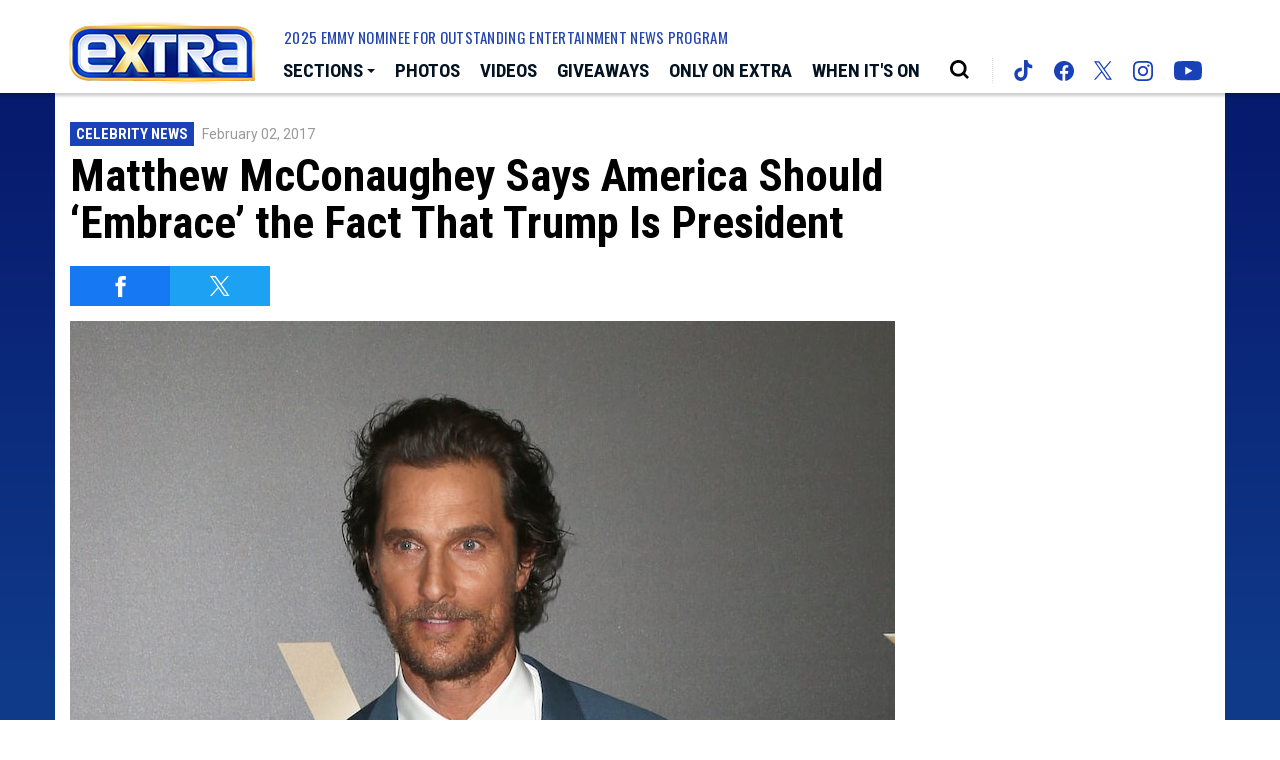

--- FILE ---
content_type: text/html; charset=UTF-8
request_url: https://extratv.com/2017/02/02/matthew-mcconaughey-says-america-should-embrace-the-fact-that-trump-is-president/
body_size: 28487
content:
<!doctype html>
<html lang="en" data-bs-theme="light" data-env="prod" data-device-view="desktop" data-viewer-country="US" class="device-view-desktop viewer-country-us">
<!--
app_version=3.4.13
benchmark=86ms
etag=2227400a253992a9de69990f2d1de7da
timestamp=1769965902
timestamp_iso=2026-02-01T17:11:42.903340Z
screen=desktop-article
-->
<head>
  <meta charset="utf-8">
<meta http-equiv="content-type" content="text/html; charset=utf-8">
<meta http-equiv="content-language" content="en">
<meta http-equiv="X-UA-Compatible" content="IE=Edge,chrome=1">
<meta name="viewport" content="width=device-width,initial-scale=1">
<meta name="referrer" content="unsafe-url">

<title>Matthew McConaughey Says America Should ‘Embrace’ the Fact That Trump Is President</title>

<meta name="google-site-verification" content="google56b059efc05e54d5.html">
<meta name="facebook-domain-verification" content="44qronxuhsbneeks26nb04sp0hwv89" />

  
  <link rel="canonical" href="https://extratv.com/2017/02/02/matthew-mcconaughey-says-america-should-embrace-the-fact-that-trump-is-president/">
  <meta name="robots" content="index,follow">
  <meta name="description" content="While promoting his new film “Gold,” actor Matthew McConaughey is also speaking out on the political climate in America.">
        <link rel="image_src" href="https://extra-images.akamaized.net/image/7a/16by9/2016/11/07/7ab700d207d15b55b997ecefc9c1b36c_xl.jpg">
  
  
      <script type="application/ld+json">
    {
      "@context": "https://schema.org",
      "@type": "NewsArticle",
      "mainEntityOfPage": {
        "@type": "WebPage",
        "@id": "https://extratv.com/2017/02/02/matthew-mcconaughey-says-america-should-embrace-the-fact-that-trump-is-president/"
      },
      "headline": "Matthew McConaughey Says America Should \u2018Embrace\u2019 the Fact That Trump Is President",
      "description": "While promoting his new film \u201cGold,\u201d actor Matthew McConaughey is also speaking out on the political climate in America.",
              "image": [
          "https://extra-images.akamaized.net/image/7a/4by3/2016/11/07/7ab700d207d15b55b997ecefc9c1b36c_xl.jpg",
          "https://extra-images.akamaized.net/image/7a/1by1/2016/11/07/7ab700d207d15b55b997ecefc9c1b36c_xl.jpg",
          "https://extra-images.akamaized.net/image/7a/16by9/2016/11/07/7ab700d207d15b55b997ecefc9c1b36c_xl.jpg"
        ],
            "inLanguage": "en-US",
      "datePublished": "2017-02-02T18:11:00Z",
      "dateCreated": "2017-02-02T18:14:32Z",
      "dateModified": "2020-10-15T11:05:18Z",
            "author": {
        "@type": "Person",
        "name": "Extra Staff"
      },
      "publisher": {
        "@type": "NewsMediaOrganization",
        "name": "Extra",
        "logo": {
          "@type": "ImageObject",
          "url": "https://static.extratv.com/extra-web/img/extra-logo-red-150x60-v1.png",
          "height": 60,
          "width": 150
        }
      }
    }
    </script>
  
  <meta property="fb:app_id" content="18489729593">
<meta property="fb:pages" content="26676834754" />
<meta property="article:publisher" content="https://www.facebook.com/Extra/">
<meta property="og:site_name" content="Extra">

      <meta property="og:type" content="article">
    <meta property="og:url" content="https://extratv.com/2017/02/02/matthew-mcconaughey-says-america-should-embrace-the-fact-that-trump-is-president/">
    <meta property="og:title" content="Matthew McConaughey Says America Should ‘Embrace’ the Fact That Trump Is President">
    <meta property="og:description" content="While promoting his new film “Gold,” actor Matthew McConaughey is also speaking out on the political climate in America.">
          <meta property="og:image" content="https://extra-images.akamaized.net/image/7a/16by9/2016/11/07/7ab700d207d15b55b997ecefc9c1b36c_xl.jpg">
      
  <meta name="twitter:site" content="@extratv">

      <meta name="twitter:card" content="summary_large_image">
    <meta name="twitter:title" content="Matthew McConaughey Says America Should ‘Embrace’ the Fact That Trump Is President">
    <meta name="twitter:description" content="While promoting his new film “Gold,” actor Matthew McConaughey is also speaking out on the political climate in America.">
          <meta name="twitter:image" content="https://extra-images.akamaized.net/image/7a/16by9/2016/11/07/7ab700d207d15b55b997ecefc9c1b36c_xl.jpg">
      
<link rel="icon" type="image/png" sizes="32x32" href="https://static.extratv.com/extra-web/icons/favicon-32x32-v2.png">
<link rel="icon" type="image/png" sizes="16x16" href="https://static.extratv.com/extra-web/icons/favicon-16x16-v2.png">
<link rel="mask-icon" color="#0b1d2e" href="https://static.extratv.com/extra-web/icons/safari-pinned-tab-v2.svg">
<link rel="shortcut icon" type="image/x-icon" href="https://static.extratv.com/extra-web/icons/favicon-48x48-v2.ico">

<meta name="mobile-web-app-capable" content="yes">
<meta name="apple-mobile-web-app-status-bar-style" content="#062788">
<meta name="apple-mobile-web-app-title" content="extratv.com">
<link rel="apple-touch-icon" href="https://static.extratv.com/extra-web/icons/apple-touch-icon-180x180-precomposed-v2.png">
<link rel="apple-touch-icon" sizes="180x180" href="https://static.extratv.com/extra-web/icons/apple-touch-icon-180x180-v2.png">

<meta name="application-name" content="extratv.com">
<meta name="mobile-web-app-capable" content="yes">
<meta name="theme-color" content="#062788">
<link rel="icon" sizes="192x192" href="https://static.extratv.com/extra-web/icons/android-chrome-192x192-v2.png">
<link rel="icon" sizes="512x512" href="https://static.extratv.com/extra-web/icons/android-chrome-512x512-v2.png">

<meta name="msapplication-TileImage" content="https://static.extratv.com/extra-web/icons/msapplication-tile-image-310x310-v2.png">
<meta name="msapplication-TileColor" content="#062788">
<meta name="msapplication-starturl" content="https://extratv.com/?adid=IE9pin">
<meta name="msapplication-navbutton-color" content="#062788">
<meta name="msapplication-window" content="width=1024;height=768">
<meta name="msapplication-tooltip" content="Extra">
<meta name="msapplication-task" content="name=Home;action-uri=https://extratv.com/;icon-uri=https://static.extratv.com/extra-web/icons/favicon-32x32-v2.png">
<meta name="msapplication-task" content="name=Videos;action-uri=https://extratv.com/videos/;icon-uri=https://static.extratv.com/extra-web/icons/favicon-32x32-v2.png">
<meta name="msapplication-task" content="name=Photos;action-uri=https://extratv.com/photos/;icon-uri=https://static.extratv.com/extra-web/icons/favicon-32x32-v2.png">

<link rel="preconnect" href="https://extra-images.akamaized.net" crossorigin>
<link rel="preconnect" href="https://static.extratv.com" crossorigin>
<link rel="preconnect" href="https://c.amazon-adsystem.com">
<link rel="preconnect" href="https://googleads.g.doubleclick.net">
<link rel="preconnect" href="https://securepubads.g.doubleclick.net">
<link rel="preconnect" href="https://static.doubleclick.net">
<link rel="preconnect" href="https://stats.g.doubleclick.net">
<link rel="preconnect" href="https://www.google.com">
<link rel="preconnect" href="https://www.google-analytics.com">

<link rel="stylesheet" type="text/css" href="https://static.extratv.com/extra-web/client/v3.4/main.desktop.4c0c77851b60f48391a1.css">

<script id="app-globals">
var SITE_BASE_URL = 'https://extratv.com/';
var STATIC_BASE_URL = 'https://static.extratv.com/extra-web/';
var CLIENT_PUBLIC_PATH = 'https://static.extratv.com/extra-web/client/v3.4/main.desktop.55168b8e.js'.split('main.desktop')[0];
var AMP_BASE_URL = 'https://amp.extratv.com/';
var DAM_DEFAULT_BASE_URL = 'https://dam.extratv.com/';
var DAM_IMAGE_BASE_URL = 'https://extra-images.akamaized.net/';
var SHARE_BASE_URL = 'https://share.extratv.com/';
var WEB_BASE_URL = 'https://extratv.com/';
var DEVICE_VIEW = 'desktop';
var VIEWER_COUNTRY = 'US';
var GDPR_APPLIES = false;
var APP_ENV = 'prod';
var APP_VENDOR = 'extra';
var APP_NAME = 'web';
var APP_VERSION = '3.4.13';
var APP_BUILD = '39ac59e';
var APP_DEPLOYMENT_ID = '6e145cdceb554c56aa272351dd6c2db9';
var CLOUD_PROVIDER = 'aws';
var CLOUD_REGION = 'us-east-1';
var CLOUD_ZONE = 'us-east-1c';
var IS_STAFF = false;
var CLIENT_PRELOADED_STATE = {flags: {"_schema":"pbj:extra:sys:node:flagset:1-0-0","_id":"prod-web","status":"published","etag":"f0af360faf130a8b480e12f7fcbddb64","created_at":"1602006003340779","updated_at":"1734649754114583","title":"prod-web","booleans":{"amp_enabled":false,"tiktok_enabled":false},"strings":{"google_analytics_id":"G-ZV7ZBTBR1M"}}};
var dataLayer = dataLayer || [];
var wbq = wbq || [];
var googletag = googletag || {};
googletag.cmd = googletag.cmd || [];
var pbjs = pbjs || {};
pbjs.que = pbjs.que || [];
</script>

<script id="main-desktop-js" src="https://static.extratv.com/extra-web/client/v3.4/main.desktop.55168b8e.js" defer></script>
<script id="gpt-js" src="https://securepubads.g.doubleclick.net/tag/js/gpt.js" defer></script>
<script>
!function(a9,a,p,s,t,A,g){if(a[a9])return;function q(c,r){a[a9]._Q.push([c,r])}a[a9]={init:function(){q('i',arguments)},fetchBids:function(){q('f',arguments)},setDisplayBids:function(){},targetingKeys:function(){return[]},_Q:[]};A=p.createElement(s);A.async=!0;A.src=t;g=p.getElementsByTagName(s)[0];g.parentNode.insertBefore(A,g)}('apstag',window,document,'script','https://c.amazon-adsystem.com/aax2/apstag.js');
</script>
<!-- start: extra:promotion:5ca619ae-4ffa-48df-be92-fd750a6f169b#html-head -->
<!-- end: extra:promotion:5ca619ae-4ffa-48df-be92-fd750a6f169b#html-head -->

  
    <script>
  wbq.push(function gumgumJs() {
    window.EXTRA.utils.loadGumGumJs('article-permalink');
  });
  </script>
  
<script id="onetrust-js" src="https://cdn.cookielaw.org/scripttemplates/otSDKStub.js" data-domain-script="37af8254-77d6-4c4e-80bc-492460846412" defer></script>
</head>

<body class="body--section-news  body-932d0b96-ffbe-5e8f-9131-df9ff25bab98">
<div class="skip-to-main-content-container">
      <a href="#main" class="skip-to-main-content-link">Skip to Main Content</a>
  </div>

<div id="fb-root"></div>
<div id="react-root"></div>
<div id="lightbox-root"></div>
<script>
wbq.push(function loadPage() {
  window.EXTRA.dispatch(window.EXTRA.actions.loadPage({
    title: "Matthew McConaughey Says America Should \u2018Embrace\u2019 the Fact That Trump Is President",
    url: 'https://extratv.com/2017/02/02/matthew-mcconaughey-says-america-should-embrace-the-fact-that-trump-is-president/',
    uri: '/2017/02/02/matthew-mcconaughey-says-america-should-embrace-the-fact-that-trump-is-president/',
    query: {},
    benchmark: '86',
    etag: '2227400a253992a9de69990f2d1de7da',
    node: {"_schema":"pbj:extra:news:node:article:1-0-0","_id":"932d0b96-ffbe-5e8f-9131-df9ff25bab98","status":"published","etag":"3853a4f5764455bf37e87232facbdb24","created_at":"1486059272000000","updated_at":"1602759918136812","title":"Matthew McConaughey Says America Should \u2018Embrace\u2019 the Fact That Trump Is President","is_homepage_news":true,"allow_comments":true,"image_ref":"extra:image-asset:image_jpg_20161107_7ab700d207d15b55b997ecefc9c1b36c","word_count":177,"amp_enabled":true,"smartnews_enabled":true,"apple_news_enabled":true,"facebook_instant_articles_enabled":true,"twitter_publish_enabled":true,"show_related_articles":true,"tags":{"cf_slug":"2017\/02\/02\/matthew-mcconaughey-says-america-should-embrace-the-fact-that-trump-is-president","cf_element":"article","cf_guid":"71c33f32-e973-11e6-975e-373162633930"},"is_locked":false,"published_at":"2017-02-02T18:11:00.000000Z","slug":"2017\/02\/02\/matthew-mcconaughey-says-america-should-embrace-the-fact-that-trump-is-president","blocks":[{"_schema":"pbj:extra:canvas:block:image-block:1-0-0","etag":"fe8c1f6277a6a16bbc1acf3d1aabe0f0","aside":false,"node_ref":"extra:image-asset:image_jpg_20161107_6bd2266afb3459af8dae19b787a52338","is_nsfw":false,"aspect_ratio":"3by2","fallback_src_url":"https:\/\/media.extratv.com\/2016\/11\/07\/matthew-mcconaughey-getty-1200x630.jpg"},{"_schema":"pbj:extra:canvas:block:text-block:1-0-0","etag":"320879ac5c0ead15014d5127f9c4125b","aside":false,"text":"<p>While promoting his new film \u201cGold,\u201d actor Matthew McConaughey is also speaking out on the political climate in America.<\/p>"},{"_schema":"pbj:extra:canvas:block:text-block:1-0-0","etag":"8b0b79c91c44a390daa77f43d3f08b1d","aside":false,"text":"<p>Though much of Hollywood has expressed its disapproval of President Trump, McConaughey is taking a different approach. He told the BBC's Andrew Marr, \"Well, they don't have a choice now, he's our president. It's very dynamic and as divisive of an inauguration and time that we've ever had. At the same time, it's time for us to embrace, shake hands with this fact, and be constructive with him over the next four years.\u201d Watch!<\/p>"},{"_schema":"pbj:extra:canvas:block:twitter-tweet-block:1-0-0","etag":"2ccf808e3b3fa35fa29f6c54a49c0165","aside":false,"screen_name":"MarrShow","tweet_id":"825685847907323905","tweet_text":"<p lang=\"en\" dir=\"ltr\">\"He's our president now, we must embrace, shake hands &amp; be constructive with him\" Matthew McConaughey on Trump &amp; new film 'Gold' <a href=\"https:\/\/twitter.com\/hashtag\/marr?src=hash\">#marr <\/a><a href=\"https:\/\/t.co\/EvCY7GhLp6\">pic.twitter.com\/EvCY7GhLp6<\/a><\/p>","hide_media":false,"hide_thread":false},{"_schema":"pbj:extra:canvas:block:text-block:1-0-0","etag":"0e28d197a310947a1ee936f326355210","aside":false,"text":"<p><center><\/center><p>He went on to say, \u201cIt's time to think about how constructive can you be, because he's our president for the next four years, at least \u2014 president of the United States.\"<\/p><\/p>"},{"_schema":"pbj:extra:canvas:block:text-block:1-0-0","etag":"006fb1bb6f11260685092523104cab2b","aside":false,"text":"<p>McConaughey sat down for the interview before Trump signed some of his controversial executive orders, including the one barring immigrants from seven majority-Muslim nations. Matthew's wife Camila Alves was born in Brazil and became a U.S. citizen two years ago.<\/p>"}],"ads_enabled":true,"meta_keywords":["bbc","donald trump","gold","matthew mcconaughey","president"],"is_unlisted":false,"related_teaser_refs":["extra:article-teaser:05d5ee86-cc52-50aa-a17e-8c0f50b78f7a","extra:article-teaser:ff209b9c-6e77-50e2-a064-a5933bd437ff","extra:video-teaser:626e0963-a72c-501a-97e4-38e41f979e41"],"order_date":"2017-02-02T18:11:00.000000Z","channel_ref":"extra:channel:0988346f-e189-4cb8-b978-bd1209280d7f","hashtags":["CelebrityNews","DonaldTrump","MatthewMcConaughey","Politix","TrendingStories"]},
    nodeRef: 'extra:article:932d0b96-ffbe-5e8f-9131-df9ff25bab98',
    derefs: {"extra:channel:0988346f-e189-4cb8-b978-bd1209280d7f":{"_schema":"pbj:extra:taxonomy:node:channel:1-0-0","_id":"0988346f-e189-4cb8-b978-bd1209280d7f","status":"published","etag":"af1b458d2c1e1512a06ae4e6b3998a6d","created_at":"1413658043000000","title":"Celebrity News","tags":{"cf_slug":"celebrity-news","cf_element":"channel","cf_guid":"0988346f-e189-4cb8-b978-bd1209280d7f"},"slug":"celebrity-news","ads_enabled":true,"is_unlisted":false,"order_date":"2014-10-18T18:47:00.000000Z"},"extra:article-teaser:05d5ee86-cc52-50aa-a17e-8c0f50b78f7a":{"_schema":"pbj:extra:curator:node:article-teaser:1-0-0","_id":"05d5ee86-cc52-50aa-a17e-8c0f50b78f7a","status":"published","etag":"d0045564260ec9dd2d5dd8014d27c120","created_at":"1484606186000000","updated_at":"1603272527099462","title":"Matthew McConaughey Talks His 47-Lb. Weight Gain for \u2018Gold\u2019","order_date":"2017-01-16T22:32:16.000000Z","image_ref":"extra:image-asset:image_jpg_20160815_f6782c01637d5f23849e5683039d9371","description":"Matthew McConaughey had to transform into a completely different person in his latest film \u201cGold.\"","credit":"Getty","target_ref":"extra:article:e3653caf-274d-5929-8312-ef25deb27fa3","sync_with_target":false,"tags":{"cf_slug":"2017\/01\/16\/2dbb1bc8-dc3c-11e6-a8dd-373162633930","cf_element":"article-teaser","cf_guid":"8834b3e8-dc46-11e6-b9c0-653935383962"},"published_at":"2017-01-16T22:32:16.000000Z","ads_enabled":true,"is_unlisted":false,"channel_ref":"extra:channel:0988346f-e189-4cb8-b978-bd1209280d7f","hashtags":["CelebrityNews","MatthewMcConaughey","TrendingStories"]},"extra:article-teaser:ff209b9c-6e77-50e2-a064-a5933bd437ff":{"_schema":"pbj:extra:curator:node:article-teaser:1-0-0","_id":"ff209b9c-6e77-50e2-a064-a5933bd437ff","status":"published","etag":"851215d0fca2fb81afd99d510d362b8e","created_at":"1480978589000000","updated_at":"1603271036435673","title":"Reese Witherspoon & Matthew McConaughey on Singing, Santa\u2019s Naughty or Nice List & Their Families","order_date":"2016-12-05T22:58:00.000000Z","image_ref":"extra:image-asset:image_jpg_20161205_5c415b024b285972812caae09ac7f7f7","description":"On Saturday, \u201cExtra\u2019s\u201d Mario Lopez and his adorable daughter Gia hit the red carpet at the Los Angeles premiere of \u201cSing,\u201d where they caught up with some of the movie\u2019s big-names star, including Reese Witherspoon and Matthew McConaughey.","credit":"Getty","timeline_ref":"extra:timeline:28f9cefd-424a-5e0a-9507-3b6e16509054","target_ref":"extra:article:284ea94b-7928-5253-93e9-aaeef5a3b0bc","sync_with_target":false,"tags":{"cf_slug":"2016\/12\/05\/e95c4f0c-bb3d-11e6-b0cc-376232326638","cf_element":"article-teaser","cf_guid":"49e29b10-bb3e-11e6-b1d6-383539656562"},"published_at":"2016-12-05T22:58:00.000000Z","ads_enabled":true,"is_unlisted":false,"channel_ref":"extra:channel:0988346f-e189-4cb8-b978-bd1209280d7f","hashtags":["AsSeenOnExtra","CelebrityNews","MatthewMcConaughey","ReeseWitherspoon","TrendingStories"]},"extra:video-teaser:626e0963-a72c-501a-97e4-38e41f979e41":{"_schema":"pbj:extra:curator:node:video-teaser:1-0-0","_id":"626e0963-a72c-501a-97e4-38e41f979e41","status":"published","etag":"86f77030edafc8e7cdece3290f37b40a","created_at":"1484771678000000","updated_at":"1603164317728081","title":"Matthew McConaughey Reveals Why He's Sporting a Beard","order_date":"2017-01-18T21:12:00.000000Z","image_ref":"extra:image-asset:image_jpg_20170118_23c233ce4866582c87f19b8e7558b39a","description":"Matthew McConaughey\u2019s transformation for his latest role in \u201cGold\u201d made the actor hardly recognizable, but it\u2019s his facial hair creating a buzz lately.\n\nThe Texan chatted with \u201cExtra\u2019s\u201d AJ Calloway at the New York premiere of his film, where he revealed why he was wearing a beard. \u201cI don't know what I'm gonna do for the next show, but I got one coming up, so I grow everything out in-between. It's easier to take it off than to add it on.\u201d\n\nAnother of Matthew's assets was on full display in \u2018\u2019Gold,\u201d and his wife Camila Alves is a fan. AJ prompted the couple by saying, \u201cThe butt scene,\u201d to which Camila said, \u201cI\u2019m not going to say anything! You've got to see it in the movie.\u201d She added, \u201cIt\u2019s good.\u201d \n\n\u201cGold\u201d hits theaters January 2.","timeline_ref":"extra:timeline:28f9cefd-424a-5e0a-9507-3b6e16509054","target_ref":"extra:video:ba70eacd-936c-53f2-b05e-18d6f3379d7c","sync_with_target":false,"tags":{"cf_slug":"2017\/01\/18\/52f46034-ddbd-11e6-ad14-363465316464","cf_element":"video-teaser","cf_guid":"ae901938-ddc2-11e6-99a5-653935383962"},"published_at":"2017-01-18T21:12:00.000000Z","ads_enabled":true,"is_unlisted":false,"channel_ref":"extra:channel:0988346f-e189-4cb8-b978-bd1209280d7f","hashtags":["CelebrityNews","HasMusic","Movies"]}},
    screen: 'article',
    section: 'news',
    subSection: '',
    theme: 'default',
    hasSidebar: true,
    sidebarSlot: 'desktop-article-sidebar'  }));
});
</script>

<script>
window['ga-disable-G-ZV7ZBTBR1M'] = GDPR_APPLIES;
function gtag() { dataLayer.push(arguments); }
gtag('js', new Date());
gtag('config', 'G-ZV7ZBTBR1M', { send_page_view: false });
wbq.push(function enableGoogleAnalytics() {
  window.EXTRA.utils.loadComscoreJs();
  watchConsent(function (canUse) {
    window['ga-disable-G-ZV7ZBTBR1M'] = GDPR_APPLIES && !canUse('googleanalytics');
  });
});
</script>
<script id="gtag-js" src="https://www.googletagmanager.com/gtag/js?id=G-ZV7ZBTBR1M" async defer></script>


          <div id="header-ad" class="header-ad">
        <!-- start: extra:promotion:5ca619ae-4ffa-48df-be92-fd750a6f169b#header -->
<!-- start: extra:ad-widget:d623bdfc-32da-476a-bb31-72ed9df94325 -->
  
    

<script>
wbq.push(function renderAdWidget() {
  var config = {"do_not_write_div":"true"};
  config.widgetId = 'd623bdfc-32da-476a-bb31-72ed9df94325';
  window.EXTRA.defineAdSlot(
    'ad-skin',
    '',
    'skin',
    {"tile":"skin"},
    config
  );
});
</script>

  
<script>
// app_version=3.4.13, device_view=desktop, viewer_country=US, ajax=false
// benchmark=86ms, etag=2227400a253992a9de69990f2d1de7da, timestamp=1769965902, timestamp_iso=2026-02-01T17:11:42.903340Z
wbq.push(function loadWidget() {
  window.EXTRA.dispatch(window.EXTRA.actions.loadWidget(
    {"_schema":"pbj:extra:curator:node:ad-widget:1-0-0","_id":"d623bdfc-32da-476a-bb31-72ed9df94325","status":"published","etag":"6807dee05d447a7b918e158d76cbe1d3","created_at":"1598033505422294","updated_at":"1610410945943345","title":"ad :: skin","show_border":false,"show_header":false,"ad_size":"skin","dfp_cust_params":{"tile":"skin"},"tags":{"do_not_write_div":"true"}},
    {"_schema":"pbj:triniti:common::render-context:1-0-1","cache_enabled":true,"cache_expiry":320,"platform":"web","device_view":"desktop","viewer_country":"US","promotion_slot":"header","section":"header","booleans":{"is_staff":false},"strings":{"rendering":"server"}},
    null,
    []
  ));
});
</script>

    
  <!-- end: extra:ad-widget:d623bdfc-32da-476a-bb31-72ed9df94325 -->
<!-- start: extra:ad-widget:f74bea68-7f00-4724-91c0-3f2ea4bb5e75 -->
  
    

<script>
wbq.push(function renderAdWidget() {
  var config = {"do_not_write_div":"true"};
  config.widgetId = 'f74bea68-7f00-4724-91c0-3f2ea4bb5e75';
  window.EXTRA.defineAdSlot(
    'ad-interstitial',
    '',
    'leaderboard',
    {"tile":"interstitial"},
    config
  );
});
</script>

  
<script>
// app_version=3.4.13, device_view=desktop, viewer_country=US, ajax=false
// benchmark=86ms, etag=2227400a253992a9de69990f2d1de7da, timestamp=1769965902, timestamp_iso=2026-02-01T17:11:42.903340Z
wbq.push(function loadWidget() {
  window.EXTRA.dispatch(window.EXTRA.actions.loadWidget(
    {"_schema":"pbj:extra:curator:node:ad-widget:1-0-0","_id":"f74bea68-7f00-4724-91c0-3f2ea4bb5e75","status":"published","etag":"25b3d952f5aaef48aab207177690ea12","created_at":"1598033579726278","updated_at":"1610410954610235","title":"ad :: interstitial","show_border":false,"show_header":false,"ad_size":"leaderboard","dfp_cust_params":{"tile":"interstitial"},"tags":{"do_not_write_div":"true"}},
    {"_schema":"pbj:triniti:common::render-context:1-0-1","cache_enabled":true,"cache_expiry":320,"platform":"web","device_view":"desktop","viewer_country":"US","promotion_slot":"header","section":"header","booleans":{"is_staff":false},"strings":{"rendering":"server"}},
    null,
    []
  ));
});
</script>

    
  <!-- end: extra:ad-widget:f74bea68-7f00-4724-91c0-3f2ea4bb5e75 -->
<!-- start: extra:ad-widget:1a5ca594-25ea-41f1-9f53-6c7ac88be49e -->
  
    

<script>
wbq.push(function renderAdWidget() {
  var config = {"appnexus_enabled":"true","appnexus_placementId":"20530357","do_not_write_div":"true","ix_enabled":"true","triplelift_enabled":"true","criteo_enabled":"true","triplelift_inventoryCode":"Extra_DeskTab_Rightrail_300x600_300x250","33across_enabled":"true","ix_siteId":"593428","rubicon_enabled":"true","33across_siteId":"crztk6hQir64kJaKlId8sQ"};
  config.widgetId = '1a5ca594-25ea-41f1-9f53-6c7ac88be49e';
  window.EXTRA.defineAdSlot(
    'ad-gallery-corner',
    '',
    'medium_rectangle',
    {"tile":"gallery-corner"},
    config
  );
});
</script>

  
<script>
// app_version=3.4.13, device_view=desktop, viewer_country=US, ajax=false
// benchmark=86ms, etag=2227400a253992a9de69990f2d1de7da, timestamp=1769965902, timestamp_iso=2026-02-01T17:11:42.903340Z
wbq.push(function loadWidget() {
  window.EXTRA.dispatch(window.EXTRA.actions.loadWidget(
    {"_schema":"pbj:extra:curator:node:ad-widget:1-0-0","_id":"1a5ca594-25ea-41f1-9f53-6c7ac88be49e","status":"published","etag":"a269738ad0b02ae1cb615a0164770987","created_at":"1598033741014088","updated_at":"1670293223918646","title":"ad :: gallery-corner","show_border":false,"show_header":false,"ad_size":"medium_rectangle","dfp_cust_params":{"tile":"gallery-corner"},"tags":{"appnexus_enabled":"true","appnexus_placementId":"20530357","do_not_write_div":"true","ix_enabled":"true","triplelift_enabled":"true","criteo_enabled":"true","triplelift_inventoryCode":"Extra_DeskTab_Rightrail_300x600_300x250","33across_enabled":"true","ix_siteId":"593428","rubicon_enabled":"true","33across_siteId":"crztk6hQir64kJaKlId8sQ"}},
    {"_schema":"pbj:triniti:common::render-context:1-0-1","cache_enabled":true,"cache_expiry":320,"platform":"web","device_view":"desktop","viewer_country":"US","promotion_slot":"header","section":"header","booleans":{"is_staff":false},"strings":{"rendering":"server"}},
    null,
    []
  ));
});
</script>

    
  <!-- end: extra:ad-widget:1a5ca594-25ea-41f1-9f53-6c7ac88be49e -->
<!-- start: extra:ad-widget:e29b7628-3162-4bf2-b7c9-8f46fc089904 -->
  
    

<script>
wbq.push(function renderAdWidget() {
  var config = {"appnexus_placementId":"20530358","do_not_write_div":"true","ix_enabled":"true","kargo_enabled":"true","criteo_enabled":"true","appnexus_enabled":"true","kargo_placementId":"_k60mK8nhlY","triplelift_enabled":"true","triplelift_inventoryCode":"Extra_ROS_728x90_Adhesion_HDX","33across_enabled":"true","ix_siteId":"593429","rubicon_enabled":"true","33across_siteId":"dBLQ2GhQir64olaKkGJozW"};
  config.widgetId = 'e29b7628-3162-4bf2-b7c9-8f46fc089904';
  window.EXTRA.defineAdSlot(
    'ad-adhesion',
    '',
    'leaderboard',
    {"tile":"adhesion"},
    config
  );
});
</script>

  
<script>
// app_version=3.4.13, device_view=desktop, viewer_country=US, ajax=false
// benchmark=86ms, etag=2227400a253992a9de69990f2d1de7da, timestamp=1769965902, timestamp_iso=2026-02-01T17:11:42.903340Z
wbq.push(function loadWidget() {
  window.EXTRA.dispatch(window.EXTRA.actions.loadWidget(
    {"_schema":"pbj:extra:curator:node:ad-widget:1-0-0","_id":"e29b7628-3162-4bf2-b7c9-8f46fc089904","status":"published","etag":"9efadff6029ab1537b74ff90cc79d7dc","created_at":"1598034002189110","updated_at":"1747257631931225","title":"ad :: desktop :: adhesion","show_border":false,"show_header":false,"ad_size":"leaderboard","dfp_cust_params":{"tile":"adhesion"},"tags":{"appnexus_placementId":"20530358","do_not_write_div":"true","ix_enabled":"true","kargo_enabled":"true","criteo_enabled":"true","appnexus_enabled":"true","kargo_placementId":"_k60mK8nhlY","triplelift_enabled":"true","triplelift_inventoryCode":"Extra_ROS_728x90_Adhesion_HDX","33across_enabled":"true","ix_siteId":"593429","rubicon_enabled":"true","33across_siteId":"dBLQ2GhQir64olaKkGJozW"}},
    {"_schema":"pbj:triniti:common::render-context:1-0-1","cache_enabled":true,"cache_expiry":320,"platform":"web","device_view":"desktop","viewer_country":"US","promotion_slot":"header","section":"header","booleans":{"is_staff":false},"strings":{"rendering":"server"}},
    null,
    []
  ));
});
</script>

    
  <!-- end: extra:ad-widget:e29b7628-3162-4bf2-b7c9-8f46fc089904 -->
<!-- start: extra:ad-widget:bc21aef1-26da-44f1-b19c-10f9657a3921 -->
  
    

<div id="ad-header" class="ad-container ad-size-billboard"></div>
<script>
wbq.push(function renderAdWidget() {
  var config = {"appnexus_enabled":"true","appnexus_placementId":"20530359","kargo_placementId":"_b6erghlxjQ","ix_enabled":"true","triplelift_enabled":"true","kargo_enabled":"true","criteo_enabled":"true","triplelift_inventoryCode":"Extra_DeskTab_Leaderboard","33across_enabled":"true","ix_siteId":"593430","rubicon_enabled":"true","33across_siteId":"ai1VP8hQmr64kJaKlId8sQ"};
  config.widgetId = 'bc21aef1-26da-44f1-b19c-10f9657a3921';
  window.EXTRA.defineAdSlot(
    'ad-header',
    '',
    'billboard',
    {"tile":"header"},
    config
  );
});
</script>

  
<script>
// app_version=3.4.13, device_view=desktop, viewer_country=US, ajax=false
// benchmark=86ms, etag=2227400a253992a9de69990f2d1de7da, timestamp=1769965902, timestamp_iso=2026-02-01T17:11:42.903340Z
wbq.push(function loadWidget() {
  window.EXTRA.dispatch(window.EXTRA.actions.loadWidget(
    {"_schema":"pbj:extra:curator:node:ad-widget:1-0-0","_id":"bc21aef1-26da-44f1-b19c-10f9657a3921","status":"published","etag":"9e9a85470fe46290a477d5c95d7d5536","created_at":"1598034203960693","updated_at":"1747258366047376","title":"ad :: desktop :: header","show_border":false,"show_header":false,"ad_size":"billboard","dfp_cust_params":{"tile":"header"},"tags":{"appnexus_enabled":"true","appnexus_placementId":"20530359","kargo_placementId":"_b6erghlxjQ","ix_enabled":"true","triplelift_enabled":"true","kargo_enabled":"true","criteo_enabled":"true","triplelift_inventoryCode":"Extra_DeskTab_Leaderboard","33across_enabled":"true","ix_siteId":"593430","rubicon_enabled":"true","33across_siteId":"ai1VP8hQmr64kJaKlId8sQ"}},
    {"_schema":"pbj:triniti:common::render-context:1-0-1","cache_enabled":true,"cache_expiry":320,"platform":"web","device_view":"desktop","viewer_country":"US","promotion_slot":"header","section":"header","booleans":{"is_staff":false},"strings":{"rendering":"server"}},
    null,
    []
  ));
});
</script>

    
  <!-- end: extra:ad-widget:bc21aef1-26da-44f1-b19c-10f9657a3921 -->
<!-- start: extra:ad-widget:e916631e-c094-4f4f-abd8-9c5ac108f44c -->
  
    

<script>
wbq.push(function renderAdWidget() {
  var config = {"do_not_write_div":"true","kargo_placementId":"_k60mK8nhlY","triplelift_enabled":"true","kargo_enabled":"true","triplelift_inventoryCode":"Extra_DeskTab_Leaderboard","33across_enabled":"true","rubicon_enabled":"true","33across_siteId":"cDicbghQmr64kJaKlId8sQ"};
  config.widgetId = 'e916631e-c094-4f4f-abd8-9c5ac108f44c';
  window.EXTRA.defineAdSlot(
    'ad-main1',
    '',
    'leaderboard',
    {"tile":"main1"},
    config
  );
});
</script>

  
<script>
// app_version=3.4.13, device_view=desktop, viewer_country=US, ajax=false
// benchmark=86ms, etag=2227400a253992a9de69990f2d1de7da, timestamp=1769965902, timestamp_iso=2026-02-01T17:11:42.903340Z
wbq.push(function loadWidget() {
  window.EXTRA.dispatch(window.EXTRA.actions.loadWidget(
    {"_schema":"pbj:extra:curator:node:ad-widget:1-0-0","_id":"e916631e-c094-4f4f-abd8-9c5ac108f44c","status":"published","etag":"b641127ae7fa5badb38c89a9056b5c27","created_at":"1614820701814109","updated_at":"1747258155393474","title":"ad :: desktop :: main1","show_border":false,"show_header":true,"ad_size":"leaderboard","dfp_cust_params":{"tile":"main1"},"tags":{"do_not_write_div":"true","kargo_placementId":"_k60mK8nhlY","triplelift_enabled":"true","kargo_enabled":"true","triplelift_inventoryCode":"Extra_DeskTab_Leaderboard","33across_enabled":"true","rubicon_enabled":"true","33across_siteId":"cDicbghQmr64kJaKlId8sQ"}},
    {"_schema":"pbj:triniti:common::render-context:1-0-1","cache_enabled":true,"cache_expiry":320,"platform":"web","device_view":"desktop","viewer_country":"US","promotion_slot":"header","section":"header","booleans":{"is_staff":false},"strings":{"rendering":"server"}},
    null,
    []
  ));
});
</script>

    
  <!-- end: extra:ad-widget:e916631e-c094-4f4f-abd8-9c5ac108f44c -->
<!-- start: extra:ad-widget:3c901e4c-907b-47a7-ac49-8174045cb3c3 -->
  
    

<script>
wbq.push(function renderAdWidget() {
  var config = {"appnexus_placementId":"20530363","do_not_write_div":"true","ix_enabled":"true","kargo_enabled":"true","criteo_enabled":"true","appnexus_enabled":"true","kargo_placementId":"_k60mK8nhlY","triplelift_enabled":"true","triplelift_inventoryCode":"Extra_DeskTab_Leaderboard","33across_enabled":"true","ix_siteId":"593434","rubicon_enabled":"true","33across_siteId":"cDicbghQmr64kJaKlId8sQ"};
  config.widgetId = '3c901e4c-907b-47a7-ac49-8174045cb3c3';
  window.EXTRA.defineAdSlot(
    'ad-tetris6',
    '',
    'leaderboard',
    {"tile":"tetris6"},
    config
  );
});
</script>

  
<script>
// app_version=3.4.13, device_view=desktop, viewer_country=US, ajax=false
// benchmark=86ms, etag=2227400a253992a9de69990f2d1de7da, timestamp=1769965902, timestamp_iso=2026-02-01T17:11:42.903340Z
wbq.push(function loadWidget() {
  window.EXTRA.dispatch(window.EXTRA.actions.loadWidget(
    {"_schema":"pbj:extra:curator:node:ad-widget:1-0-0","_id":"3c901e4c-907b-47a7-ac49-8174045cb3c3","status":"published","etag":"b84274c4fbb3dd94950f0c456973db29","created_at":"1602025288626606","updated_at":"1747258570567792","title":"ad :: desktop :: tetris6","show_border":false,"show_header":false,"ad_size":"leaderboard","dfp_cust_params":{"tile":"tetris6"},"tags":{"appnexus_placementId":"20530363","do_not_write_div":"true","ix_enabled":"true","kargo_enabled":"true","criteo_enabled":"true","appnexus_enabled":"true","kargo_placementId":"_k60mK8nhlY","triplelift_enabled":"true","triplelift_inventoryCode":"Extra_DeskTab_Leaderboard","33across_enabled":"true","ix_siteId":"593434","rubicon_enabled":"true","33across_siteId":"cDicbghQmr64kJaKlId8sQ"}},
    {"_schema":"pbj:triniti:common::render-context:1-0-1","cache_enabled":true,"cache_expiry":320,"platform":"web","device_view":"desktop","viewer_country":"US","promotion_slot":"header","section":"header","booleans":{"is_staff":false},"strings":{"rendering":"server"}},
    null,
    []
  ));
});
</script>

    
  <!-- end: extra:ad-widget:3c901e4c-907b-47a7-ac49-8174045cb3c3 -->
<!-- start: extra:ad-widget:d7b98de1-20bb-400e-98e1-8f5c69f50361 -->
  
    

<script>
wbq.push(function renderAdWidget() {
  var config = {"appnexus_placementId":"20530364","do_not_write_div":"true","ix_enabled":"true","kargo_enabled":"true","criteo_enabled":"true","appnexus_enabled":"true","kargo_placementId":"_k60mK8nhlY","triplelift_enabled":"true","rubicon_accountId":"10794","rubicon_zoneId":"1882742","triplelift_inventoryCode":"Extra_DeskTab_Leaderboard","rubicon_siteId":"66208","33across_enabled":"true","ix_siteId":"593435","rubicon_enabled":"true","33across_siteId":"dy5V5whQmr64kJaKlId8sQ"};
  config.widgetId = 'd7b98de1-20bb-400e-98e1-8f5c69f50361';
  window.EXTRA.defineAdSlot(
    'ad-tetris13',
    '',
    'leaderboard',
    {"tile":"tetris13"},
    config
  );
});
</script>

  
<script>
// app_version=3.4.13, device_view=desktop, viewer_country=US, ajax=false
// benchmark=86ms, etag=2227400a253992a9de69990f2d1de7da, timestamp=1769965902, timestamp_iso=2026-02-01T17:11:42.903340Z
wbq.push(function loadWidget() {
  window.EXTRA.dispatch(window.EXTRA.actions.loadWidget(
    {"_schema":"pbj:extra:curator:node:ad-widget:1-0-0","_id":"d7b98de1-20bb-400e-98e1-8f5c69f50361","status":"published","etag":"2b76ef7bb094549a68a1da841ca35972","created_at":"1602025469154996","updated_at":"1747258516522622","title":"ad :: desktop :: tetris13","show_border":false,"show_header":false,"ad_size":"leaderboard","dfp_cust_params":{"tile":"tetris13"},"tags":{"appnexus_placementId":"20530364","do_not_write_div":"true","ix_enabled":"true","kargo_enabled":"true","criteo_enabled":"true","appnexus_enabled":"true","kargo_placementId":"_k60mK8nhlY","triplelift_enabled":"true","rubicon_accountId":"10794","rubicon_zoneId":"1882742","triplelift_inventoryCode":"Extra_DeskTab_Leaderboard","rubicon_siteId":"66208","33across_enabled":"true","ix_siteId":"593435","rubicon_enabled":"true","33across_siteId":"dy5V5whQmr64kJaKlId8sQ"}},
    {"_schema":"pbj:triniti:common::render-context:1-0-1","cache_enabled":true,"cache_expiry":320,"platform":"web","device_view":"desktop","viewer_country":"US","promotion_slot":"header","section":"header","booleans":{"is_staff":false},"strings":{"rendering":"server"}},
    null,
    []
  ));
});
</script>

    
  <!-- end: extra:ad-widget:d7b98de1-20bb-400e-98e1-8f5c69f50361 -->
<!-- start: extra:ad-widget:3ffbd645-8994-4458-990f-acc8e35ff88a -->
  
    

<script>
wbq.push(function renderAdWidget() {
  var config = {"appnexus_placementId":"20530365","do_not_write_div":"true","ix_enabled":"true","kargo_enabled":"true","criteo_enabled":"true","appnexus_enabled":"true","kargo_placementId":"_b6erghlxjQ","triplelift_enabled":"true","rubicon_accountId":"10794","rubicon_zoneId":"1882742","triplelift_inventoryCode":"Extra_DeskTab_Leaderboard","rubicon_siteId":"66208","33across_enabled":"true","ix_siteId":"593436","rubicon_enabled":"true","33across_siteId":"d6yH9shQmr64knaKkv7mNO"};
  config.widgetId = '3ffbd645-8994-4458-990f-acc8e35ff88a';
  window.EXTRA.defineAdSlot(
    'ad-footer',
    '',
    'leaderboard_flex',
    {"tile":"footer"},
    config
  );
});
</script>

  
<script>
// app_version=3.4.13, device_view=desktop, viewer_country=US, ajax=false
// benchmark=86ms, etag=2227400a253992a9de69990f2d1de7da, timestamp=1769965902, timestamp_iso=2026-02-01T17:11:42.903340Z
wbq.push(function loadWidget() {
  window.EXTRA.dispatch(window.EXTRA.actions.loadWidget(
    {"_schema":"pbj:extra:curator:node:ad-widget:1-0-0","_id":"3ffbd645-8994-4458-990f-acc8e35ff88a","status":"published","etag":"0a22375c4689ab8e2c90a1cedbea466d","created_at":"1602025605292794","updated_at":"1747258241920271","title":"ad :: desktop :: footer","show_border":false,"show_header":false,"ad_size":"leaderboard_flex","dfp_cust_params":{"tile":"footer"},"tags":{"appnexus_placementId":"20530365","do_not_write_div":"true","ix_enabled":"true","kargo_enabled":"true","criteo_enabled":"true","appnexus_enabled":"true","kargo_placementId":"_b6erghlxjQ","triplelift_enabled":"true","rubicon_accountId":"10794","rubicon_zoneId":"1882742","triplelift_inventoryCode":"Extra_DeskTab_Leaderboard","rubicon_siteId":"66208","33across_enabled":"true","ix_siteId":"593436","rubicon_enabled":"true","33across_siteId":"d6yH9shQmr64knaKkv7mNO"}},
    {"_schema":"pbj:triniti:common::render-context:1-0-1","cache_enabled":true,"cache_expiry":320,"platform":"web","device_view":"desktop","viewer_country":"US","promotion_slot":"header","section":"header","booleans":{"is_staff":false},"strings":{"rendering":"server"}},
    null,
    []
  ));
});
</script>

    
  <!-- end: extra:ad-widget:3ffbd645-8994-4458-990f-acc8e35ff88a -->
<!-- end: extra:promotion:5ca619ae-4ffa-48df-be92-fd750a6f169b#header -->
      </div>
      <header id="header" class="masthead">
        <div class="container masthead__container">
          <div class="masthead__header">
            <div class="masthead-logo">
  <a class="masthead-logo__link" href="https://extratv.com/">
    <img class="img-fluid masthead-logo__img" src="https://static.extratv.com/extra-web/img/logos/extra-logo-v4.png" alt="Extra">
  </a>
</div><!--/.masthead-logo-->
            <button class="masthead__hamburger" type="button" data-bs-toggle="collapse" data-bs-target="#js-collapse-nav" aria-expanded="false" aria-controls="js-collapse-nav" aria-label="Toggle navigation">
  <span class="masthead__hamburger-bar masthead__hamburger-bar--top" aria-hidden="true"></span>
  <span class="masthead__hamburger-bar masthead__hamburger-bar--middle" aria-hidden="true"></span>
  <span class="masthead__hamburger-bar masthead__hamburger-bar--bottom" aria-hidden="true"></span>
</button>
          </div>
          <nav id="js-collapse-nav" class="masthead__nav-collapse collapse" role="navigation" aria-label="Main menu">
  <div class="masthead__nav-container">
    <div class="masthead__nav-scroller">
      <ul class="masthead__nav">
        <li class="masthead__nav-item masthead__nav-item--dropdown">
          <button id="js-masthead-dropdown" class="masthead__nav-link masthead__nav-link--sections" type="button" data-bs-toggle="dropdown" aria-expanded="false" aria-label="Toggle Sections Dropdown">
            <span class="masthead__hamburger masthead__hamburger--navbar">
              <span class="masthead__hamburger-bar masthead__hamburger-bar--top" aria-hidden="true"></span>
              <span class="masthead__hamburger-bar masthead__hamburger-bar--middle" aria-hidden="true"></span>
              <span class="masthead__hamburger-bar masthead__hamburger-bar--bottom" aria-hidden="true"></span>
            </span>
            <span class="masthead__nav-text masthead__nav-text--sections" aria-hidden="true">Sections</span>
            <span class="caret masthead__caret--sections" aria-hidden="true"></span>
          </button>
          <div class="masthead__dropdown-menu dropdown-menu">
            <h5 class="masthead__dropdown-header">Browse Popular Categories</h5>
            <a class="masthead__dropdown-item" href="https://extratv.com/celebrity-news/">Celebrity News</a>
            <a class="masthead__dropdown-item" href="https://extratv.com/tags/ExtremeBeautyAndPlasticSurgery/">Extreme Beauty &amp; Plastic Surgery</a>
            <a class="masthead__dropdown-item" href="https://extratv.com/health-and-beauty/">Health and Beauty</a>
            <a class="masthead__dropdown-item" href="https://extratv.com/tags/HookupsAndBreakups/">Hookups and Breakups</a>
            <a class="masthead__dropdown-item" href="https://extratv.com/tags/MansionsAndMillionaires/">Mansions and Millionaires</a>
            <a class="masthead__dropdown-item" href="https://extratv.com/movies/">Movies</a>
            <a class="masthead__dropdown-item" href="https://extratv.com/television/">Television</a>
            <a class="masthead__dropdown-item" href="https://extratv.com/polls/">Polls</a>
            <a class="masthead__dropdown-item" href="https://extratv.com/tags/TrendingStories/">Trending</a>
            <div class="masthead__dropdown-divider"></div>
            <ul class="list-unstyled masthead__nav-social-list">
              <li class="masthead__nav-social-list-item masthead__nav-social-list-item--social">
                <a href="https://www.tiktok.com/@extra_tv" target="_blank" aria-label="Extra TV tiktok (opens in a new window)">
                  <svg role="img" aria-hidden="true" width="24px" height="27px" viewBox="0 0 21 24" xmlns="http://www.w3.org/2000/svg"><title>TikTok</title><path d="M14.98 0c.4 3.4 2.3 5.44 5.6 5.65v3.83c-1.91.19-3.6-.44-5.54-1.62v7.17c0 9.1-9.92 11.94-13.91 5.42-2.57-4.2-1-11.56 7.23-11.86v4.04c-.63.1-1.3.26-1.91.47-1.83.62-2.87 1.78-2.58 3.82.55 3.92 7.74 5.08 7.14-2.58V.01h3.97V0Z"></path></svg>
                </a>
              </li>
              <li class="masthead__nav-social-list-item masthead__nav-social-list-item--social">
                <a href="https://www.facebook.com/extra/" target="_blank" aria-label="Extra TV facebook (opens in a new window)">
                  <svg role="img" aria-hidden="true" xmlns="http://www.w3.org/2000/svg" width="29px" height="29px" viewBox="0 0 24 24"><title>Facebook</title><path d="M12 0C5.373 0 0 5.373 0 12c0 6.016 4.432 10.984 10.206 11.852V15.18H7.237v-3.154h2.969V9.927c0-3.475 1.693-5 4.581-5 1.383 0 2.115.103 2.461.149v2.753h-1.97c-1.226 0-1.654 1.163-1.654 2.473v1.724h3.593l-.487 3.154h-3.106v8.697C19.481 23.083 24 18.075 24 12c0-6.627-5.373-12-12-12z"/></svg>
                </a>
              </li>
              <li class="masthead__nav-social-list-item masthead__nav-social-list-item--social">
                <a href="https://twitter.com/extratv/" target="_blank" aria-label="Extra TV twitter (opens in a new window)">
                  <svg aria-hidden="true" height='25px' role="img" viewBox="0 0 1200 1227" width='26px' xmlns="http://www.w3.org/2000/svg">
                    <title>Twitter</title>
                    <path d="M714.163 519.284L1160.89 0H1055.03L667.137 450.887L357.328 0H0L468.492 681.821L0 1226.37H105.866L515.491 750.218L842.672 1226.37H1200L714.137 519.284H714.163ZM569.165 687.828L521.697 619.934L144.011 79.6944H306.615L611.412 515.685L658.88 583.579L1055.08 1150.3H892.476L569.165 687.854V687.828Z"></path>
                  </svg>
                </a>
              </li>
              <li class="masthead__nav-social-list-item masthead__nav-social-list-item--social">
                <a href="https://instagram.com/extratv" target="_blank" aria-label="Extra TV instagram (opens in a new window)">
                  <svg role="img" aria-hidden="true" xmlns='http://www.w3.org/2000/svg' width='27px' height='27px' viewBox='0 0 24 24'><title>Instagram</title><path d='M12 0c3.26 0 3.667.012 4.947.072 1.277.059 2.148.261 2.913.558a5.847 5.847 0 0 1 2.126 1.384A5.89 5.89 0 0 1 23.37 4.14c.296.764.498 1.636.558 2.913C23.985 8.333 24 8.74 24 12s-.012 3.667-.072 4.947c-.059 1.277-.262 2.148-.558 2.913a5.86 5.86 0 0 1-1.384 2.126 5.898 5.898 0 0 1-2.126 1.384c-.765.296-1.636.498-2.913.558-1.28.057-1.687.072-4.947.072s-3.667-.012-4.947-.072c-1.277-.059-2.147-.262-2.913-.558a5.868 5.868 0 0 1-2.126-1.384A5.885 5.885 0 0 1 .63 19.86c-.297-.765-.498-1.636-.558-2.913C.015 15.667 0 15.26 0 12s.012-3.667.072-4.947C.131 5.775.333 4.905.63 4.14a5.855 5.855 0 0 1 1.384-2.126A5.876 5.876 0 0 1 4.14.63C4.905.333 5.775.132 7.053.072 8.333.015 8.74 0 12 0zm4.85 2.231c-1.265-.055-1.647-.071-4.895-.101-3.209 0-3.584.015-4.859.06-1.17.06-1.801.255-2.221.421-.569.209-.96.479-1.379.898-.421.421-.69.811-.9 1.381-.165.42-.359 1.064-.42 2.234-.045 1.275-.061 1.665-.061 4.861 0 3.195.016 3.584.061 4.844.061 1.17.255 1.815.42 2.235.21.556.479.961.9 1.38.419.42.81.675 1.379.899.42.165 1.065.36 2.236.421 1.273.059 1.648.074 4.859.074 3.21 0 3.585-.013 4.859-.07 1.17-.053 1.815-.249 2.235-.413a3.744 3.744 0 0 0 1.38-.896c.42-.422.675-.82.899-1.382.165-.422.36-1.057.421-2.227.059-1.265.074-1.646.074-4.85 0-3.204-.013-3.584-.07-4.85-.053-1.17-.249-1.805-.413-2.227a3.707 3.707 0 0 0-.896-1.381 3.727 3.727 0 0 0-1.382-.896c-.422-.166-1.057-.36-2.227-.415zM12 5.838a6.162 6.162 0 1 1 0 12.324 6.162 6.162 0 1 1 0-12.324zM12 16c2.21 0 4-1.79 4-4s-1.79-4-4-4-4 1.79-4 4 1.79 4 4 4zm7.846-10.405a1.441 1.441 0 0 1-2.88 0 1.44 1.44 0 0 1 2.88 0z'/></svg>
                </a>
              </li>
              <li class="masthead__nav-social-list-item masthead__nav-social-list-item--social">
                <a href="https://www.youtube.com/user/extratv/" target="_blank" aria-label="Extra TV youtube (opens in a new window)">
                  <svg role="img" aria-hidden="true" xmlns='http://www.w3.org/2000/svg' width="35px" height="25px" viewBox='0 0 24 17'><title>YouTube</title><path d="M12.179 0c1.289.006 7.436.054 9.106.504a2.97 2.97 0 012.105 2.073c.465 1.674.491 4.997.492 5.587v.101c0 .22-.015 3.863-.492 5.648a2.97 2.97 0 01-2.105 2.073c-1.67.433-7.817.48-9.106.484h-.392c-1.075-.003-7.462-.042-9.19-.503a2.97 2.97 0 01-2.105-2.074C.06 12.293.007 9.136 0 8.394v-.317c.006-.738.059-3.882.49-5.5A3.03 3.03 0 012.598.484c1.67-.432 7.817-.479 9.106-.483zM9.561 4.71v7.053l6.216-3.527L9.561 4.71z" /></svg>
                </a>
              </li>
            </ul>
          </div>
        </li>
        <li class="masthead__nav-item masthead__nav-item--search">
          <form action="/search/" method="get" role="search" class="search-form masthead__search-form">
            <input type="search" name="q" autocomplete="off" class="site-search-query query-input text-capitalize forms form-sign input-sm form-control" placeholder="Search ExtraTV..." aria-label="Search Extra TV Website">
            <button type="submit" class="btn btn-search" aria-label="Submit Search">
              <svg role="img" aria-hidden="true" width="13px" height="13px" viewBox="0 0 24 24" xmlns="http://www.w3.org/2000/svg"><title>Search Icon</title><path d="M10.5 0C16.299 0 21 4.701 21 10.5c0 2.268-.72 4.368-1.942 6.085l4.944 4.942-2.475 2.475-4.942-4.944A10.452 10.452 0 0110.5 21C4.701 21 0 16.299 0 10.5S4.701 0 10.5 0zm0 3.5a7 7 0 100 14 7 7 0 000-14z"/></svg>
            </button>
          </form>
        </li>
        <li class="masthead__nav-item">
          <a class="masthead__nav-link" href="https://extratv.com/photos/"><span class="masthead__nav-text">Photos</span></a>
        </li>
        <li class="masthead__nav-item">
          <a class="masthead__nav-link" href="https://extratv.com/videos/"><span class="masthead__nav-text">Videos</span></a>
        </li>
        <li class="masthead__nav-item">
          <a class="masthead__nav-link" href="https://extratv.com/giveaways/"><span class="masthead__nav-text">Giveaways</span></a>
        </li>
        <li class="masthead__nav-item">
          <a class="masthead__nav-link" href="https://extratv.com/categories/only-on-extra/"><span class="masthead__nav-text">Only On Extra</span></a>
        </li>
        <li class="masthead__nav-item">
          <a class="masthead__nav-link" href="https://extratv.com/when-its-on/"><span class="masthead__nav-text">When It's On</span></a>
        </li>
        <li class="masthead__nav-item">
          <button class="masthead__search js__btn--search-toggle" data-toggle="modal" data-target="#modal-search" aria-label="Open Search Screen">
            <svg role="img" aria-hidden="true" width="19px" height="19px" viewBox="0 0 24 24" xmlns="http://www.w3.org/2000/svg"><title>Search</title><path d="M10.5 0C16.299 0 21 4.701 21 10.5c0 2.268-.72 4.368-1.942 6.085l4.944 4.942-2.475 2.475-4.942-4.944A10.452 10.452 0 0110.5 21C4.701 21 0 16.299 0 10.5S4.701 0 10.5 0zm0 3.5a7 7 0 100 14 7 7 0 000-14z"/></svg>
          </button>
        </li>
      </ul>
      <ul class="masthead__nav masthead__nav--categories">
        <li class="masthead__nav-item">
          <h5 class="masthead__dropdown-header masthead__dropdown-header--categories">Popular Categories</h5>
        </li>
        <li class="masthead__nav-item"><a class="masthead__nav-link" href="https://extratv.com/celebrity-news/">Celebrity News</a></li>
        <li class="masthead__nav-item"><a class="masthead__nav-link" href="https://extratv.com/tags/ExtremeBeautyAndPlasticSurgery/">Extreme Beauty &amp; Plastic Surgery</a></li>
        <li class="masthead__nav-item"><a class="masthead__nav-link" href="https://extratv.com/health-and-beauty/">Health &amp; Beauty</a></li>
        <li class="masthead__nav-item"><a class="masthead__nav-link" href="https://extratv.com/tags/HookupsAndBreakups/">Hookups and Breakups</a></li>
        <li class="masthead__nav-item"><a class="masthead__nav-link" href="https://extratv.com/tags/MansionsAndMillionaires/">Mansions and Millionaires</a></li>
        <li class="masthead__nav-item"><a class="masthead__nav-link" href="https://extratv.com/movies/">Movies</a></li>
        <li class="masthead__nav-item"><a class="masthead__nav-link" href="https://extratv.com/television/">Television</a></li>
        <li class="masthead__nav-item"><a class="masthead__nav-link" href="https://extratv.com/polls/">Polls</a></li>
        <li class="masthead__nav-item"><a class="masthead__nav-link" href="https://extratv.com/tags/TrendingStories/">Trending</a></li>
      </ul>
    </div>
  </div>
</nav>
          <div class="masthead__social">
  <a class="masthead__social-link masthead__social-link--tiktok" href="https://www.tiktok.com/@extra_tv" target="_blank" rel="noopener noreferrer" aria-label="Extra TV tiktok (opens in a new window)">
    <svg role="img" aria-hidden="true" width="19" height="21" viewBox="0 0 21 24" xmlns="http://www.w3.org/2000/svg"><title>TikTok</title><path d="M14.98 0c.4 3.4 2.3 5.44 5.6 5.65v3.83c-1.91.19-3.6-.44-5.54-1.62v7.17c0 9.1-9.92 11.94-13.91 5.42-2.57-4.2-1-11.56 7.23-11.86v4.04c-.63.1-1.3.26-1.91.47-1.83.62-2.87 1.78-2.58 3.82.55 3.92 7.74 5.08 7.14-2.58V.01h3.97V0Z"></path></svg>
  </a>
  <a class="masthead__social-link masthead__social-link--facebook" href="https://www.facebook.com/extra/" target="_blank" rel="noopener noreferrer" aria-label="Extra TV facebook (opens in a new window)">
    <svg role="img" aria-hidden="true" xmlns="http://www.w3.org/2000/svg" width="20px" height="20px" viewBox="0 0 24 24"><title>Facebook</title><path d="M12 0C5.373 0 0 5.373 0 12c0 6.016 4.432 10.984 10.206 11.852V15.18H7.237v-3.154h2.969V9.927c0-3.475 1.693-5 4.581-5 1.383 0 2.115.103 2.461.149v2.753h-1.97c-1.226 0-1.654 1.163-1.654 2.473v1.724h3.593l-.487 3.154h-3.106v8.697C19.481 23.083 24 18.075 24 12c0-6.627-5.373-12-12-12z"/></svg>
  </a>
  <a class="masthead__social-link masthead__social-link--twitter" href="https://twitter.com/extratv/" target="_blank" rel="noopener noreferrer" aria-label="Extra TV twitter (opens in a new window)">
    <svg aria-hidden="true" height='19px' role="img" viewBox="0 0 1200 1227" width='18px' xmlns="http://www.w3.org/2000/svg">
      <title>Twitter</title>
      <path d="M714.163 519.284L1160.89 0H1055.03L667.137 450.887L357.328 0H0L468.492 681.821L0 1226.37H105.866L515.491 750.218L842.672 1226.37H1200L714.137 519.284H714.163ZM569.165 687.828L521.697 619.934L144.011 79.6944H306.615L611.412 515.685L658.88 583.579L1055.08 1150.3H892.476L569.165 687.854V687.828Z"></path>
    </svg>
  </a>
  <a class="masthead__social-link masthead__social-link--instagram" href="https://www.instagram.com/extratv/" target="_blank" rel="noopener noreferrer" aria-label="Extra TV instagram (opens in a new window)">
    <svg role="img" aria-hidden="true" xmlns='http://www.w3.org/2000/svg' width="20px" height="20px" viewBox="0 0 24 24"><title>Instagram</title><path d="M12 0c3.26 0 3.667.012 4.947.072 1.277.059 2.148.261 2.913.558a5.847 5.847 0 0 1 2.126 1.384A5.89 5.89 0 0 1 23.37 4.14c.296.764.498 1.636.558 2.913C23.985 8.333 24 8.74 24 12s-.012 3.667-.072 4.947c-.059 1.277-.262 2.148-.558 2.913a5.86 5.86 0 0 1-1.384 2.126 5.898 5.898 0 0 1-2.126 1.384c-.765.296-1.636.498-2.913.558-1.28.057-1.687.072-4.947.072s-3.667-.012-4.947-.072c-1.277-.059-2.147-.262-2.913-.558a5.868 5.868 0 0 1-2.126-1.384A5.885 5.885 0 0 1 .63 19.86c-.297-.765-.498-1.636-.558-2.913C.015 15.667 0 15.26 0 12s.012-3.667.072-4.947C.131 5.775.333 4.905.63 4.14a5.855 5.855 0 0 1 1.384-2.126A5.876 5.876 0 0 1 4.14.63C4.905.333 5.775.132 7.053.072 8.333.015 8.74 0 12 0zm4.85 2.231c-1.265-.055-1.647-.071-4.895-.101-3.209 0-3.584.015-4.859.06-1.17.06-1.801.255-2.221.421-.569.209-.96.479-1.379.898-.421.421-.69.811-.9 1.381-.165.42-.359 1.064-.42 2.234-.045 1.275-.061 1.665-.061 4.861 0 3.195.016 3.584.061 4.844.061 1.17.255 1.815.42 2.235.21.556.479.961.9 1.38.419.42.81.675 1.379.899.42.165 1.065.36 2.236.421 1.273.059 1.648.074 4.859.074 3.21 0 3.585-.013 4.859-.07 1.17-.053 1.815-.249 2.235-.413a3.744 3.744 0 0 0 1.38-.896c.42-.422.675-.82.899-1.382.165-.422.36-1.057.421-2.227.059-1.265.074-1.646.074-4.85 0-3.204-.013-3.584-.07-4.85-.053-1.17-.249-1.805-.413-2.227a3.707 3.707 0 0 0-.896-1.381 3.727 3.727 0 0 0-1.382-.896c-.422-.166-1.057-.36-2.227-.415zM12 5.838a6.162 6.162 0 1 1 0 12.324 6.162 6.162 0 1 1 0-12.324zM12 16c2.21 0 4-1.79 4-4s-1.79-4-4-4-4 1.79-4 4 1.79 4 4 4zm7.846-10.405a1.441 1.441 0 0 1-2.88 0 1.44 1.44 0 0 1 2.88 0z"/></svg>
  </a>
  <a class="masthead__social-link masthead__social-link--youtube" href="https://www.youtube.com/user/extratv" target="_blank" rel="noopener noreferrer" aria-label="Extra TV youtube (opens in a new window)">
    <svg role="img" aria-hidden="true" xmlns='http://www.w3.org/2000/svg' width="30px" height="20px" viewBox="0 0 24 17"><title>YouTube</title><path d="M12.179 0c1.289.006 7.436.054 9.106.504a2.97 2.97 0 012.105 2.073c.465 1.674.491 4.997.492 5.587v.101c0 .22-.015 3.863-.492 5.648a2.97 2.97 0 01-2.105 2.073c-1.67.433-7.817.48-9.106.484h-.392c-1.075-.003-7.462-.042-9.19-.503a2.97 2.97 0 01-2.105-2.074C.06 12.293.007 9.136 0 8.394v-.317c.006-.738.059-3.882.49-5.5A3.03 3.03 0 012.598.484c1.67-.432 7.817-.479 9.106-.483zM9.561 4.71v7.053l6.216-3.527L9.561 4.71z"/></svg>
  </a>
</div><!--/.masthead-social-->
          <div class="masthead__promo-text">2025 Emmy Nominee for Outstanding Entertainment News Program</div><!--/.masthead-promo-text-->
        </div>
      </header><!--/.header-->
      <div id="header-sticky-toggle-observed"></div>
    
  <div class="jumbotron-main-wrapper">
          <div id="jumbotron-top" class="jumbotron jumbotron-top">
        <!-- start: extra:promotion:5ca619ae-4ffa-48df-be92-fd750a6f169b#jumbotron-top -->
<!-- end: extra:promotion:5ca619ae-4ffa-48df-be92-fd750a6f169b#jumbotron-top -->
      </div><!--/#jumbotron-top-->
    
          <div class="main-wrapper main-wrapper--news main-wrapper--has-sidebar">
          <main id="main" class="main">
    
    <article class="article article--permalink channel-celebrity-news ">
      <header class="article__header">
        <h5 class="article__published-info">
                      <span class="channel article__channel-celebrity-news"><a href="https://extratv.com/celebrity-news/">Celebrity News</a></span>
                                February 02, 2017
                  </h5><!--/.article__published-at-->

        <h1 class="article__header-title">Matthew McConaughey Says America Should ‘Embrace’ the Fact That Trump Is President</h1>

        <ul class="social social--permalink">
          <li class="social__item">
            <a
              class="btn social__btn social__btn--facebook"
              href="https://extratv.com/2017/02/02/matthew-mcconaughey-says-america-should-embrace-the-fact-that-trump-is-president/"
              onclick="window.open('https://www.facebook.com/sharer.php?u=https%3A%2F%2Fextratv.com%2F2017%2F02%2F02%2Fmatthew-mcconaughey-says-america-should-embrace-the-fact-that-trump-is-president%2F', '_blank', 'status=0,width=575,height=450');return false;"
              aria-label="Share on Facebook"
            >
                <span class="icon social__icon social__icon--facebook">
                  <svg aria-hidden="true" role="img" xmlns="http://www.w3.org/2000/svg" width="21px" height="21px" viewBox="0 0 24 24"><title>Facebook</title><path d="M9.009 7.652H6.4v4.174h2.609V24h5.043V11.826h3.478l.348-4h-3.826v-2.26c0-1.044.174-1.392 1.218-1.392h2.608V0H14.4c-3.652 0-5.391 1.565-5.391 4.696v2.956z"/></svg>
                </span>
            </a>
          </li>
          <li class="social__item">
            <a
              class="btn social__btn social__btn--twitter"
              href="https://extratv.com/2017/02/02/matthew-mcconaughey-says-america-should-embrace-the-fact-that-trump-is-president/"
              onclick="window.open('https://twitter.com/intent/tweet?url=https%3A%2F%2Fextratv.com%2F2017%2F02%2F02%2Fmatthew-mcconaughey-says-america-should-embrace-the-fact-that-trump-is-president%2F&text=Matthew%20McConaughey%20Says%20America%20Should%20%E2%80%98Embrace%E2%80%99%20the%20Fact%20That%20Trump%20Is%20President&via=extratv', '_blank', 'status=0,width=575,height=450');return false;"
              aria-label="Share on Twitter"
            >
                <span class="icon social__icon social__icon--twitter">
                  <svg aria-hidden="true" role="img" width="20" height="20" viewBox="0 0 28 28" xmlns="http://www.w3.org/2000/svg"><title>Twitter</title><path d="M16.305 11.856 26.505 0h-2.417l-8.856 10.294L8.158 0H0l10.696 15.567L0 28h2.417l9.352-10.871L19.24 28h8.159L16.305 11.856Zm-3.31 3.848-1.084-1.55L3.288 1.82h3.713l6.959 9.954 1.083 1.55 9.046 12.94h-3.712l-7.382-10.56Z" /></svg>
                </span>
            </a>
          </li>
        </ul>
      </header><!--/.article__header-->

      <div class="article__blocks">
        
  <section
              id="cb-fe8c1f6277a6a16bbc1acf3d1aabe0f0"
        class="canvas-block canvas-block-permalink canvas-image-block canvas-image-block-permalink canvas-block-is-first "
  >
          <div class="image-block image-block-aspect-3by2 ">
              <div class="img-container image-block__img-container ">
          <img class="img-fluid img-aspect-3by2" src="https://extra-images.akamaized.net/image/6b/3by2/2016/11/07/6bd2266afb3459af8dae19b787a52338_md.jpg" alt="">
                      <span class="media-credit image-block__media-credit">Getty</span>
                            </div>
                  </div>
    </section><!--/#cb-fe8c1f6277a6a16bbc1acf3d1aabe0f0-->

  <section
              id="cb-320879ac5c0ead15014d5127f9c4125b"
        class="canvas-block canvas-block-permalink canvas-text-block canvas-text-block-permalink "
  >
    <p>While promoting his new film “Gold,” actor Matthew McConaughey is also speaking out on the political climate in America.</p>
  </section><!--/#cb-320879ac5c0ead15014d5127f9c4125b-->

  <section
              id="cb-8b0b79c91c44a390daa77f43d3f08b1d"
        class="canvas-block canvas-block-permalink canvas-text-block canvas-text-block-permalink "
  >
    <p>Though much of Hollywood has expressed its disapproval of President Trump, McConaughey is taking a different approach. He told the BBC's Andrew Marr, "Well, they don't have a choice now, he's our president. It's very dynamic and as divisive of an inauguration and time that we've ever had. At the same time, it's time for us to embrace, shake hands with this fact, and be constructive with him over the next four years.” Watch!</p>
  </section><!--/#cb-8b0b79c91c44a390daa77f43d3f08b1d-->

  <section
              id="cb-2ccf808e3b3fa35fa29f6c54a49c0165"
        class="canvas-block canvas-block-permalink canvas-twitter-tweet-block canvas-twitter-tweet-block-permalink "
  >
    <div id="cb-2ccf808e3b3fa35fa29f6c54a49c0165-452349231-target" class="d-flex justify-content-center">
      <blockquote class="twitter-tweet">
      <p lang="en" dir="ltr">"He's our president now, we must embrace, shake hands &amp; be constructive with him" Matthew McConaughey on Trump &amp; new film 'Gold' <a href="https://twitter.com/hashtag/marr?src=hash">#marr </a><a href="https://t.co/EvCY7GhLp6">pic.twitter.com/EvCY7GhLp6</a></p>
              <a href="https://twitter.com/MarrShow" rel="noopener" target="_blank">@MarrShow</a>
          </blockquote>
  </div>

<script id="cb-2ccf808e3b3fa35fa29f6c54a49c0165-452349231-rejected" type="text/x-consent-element">
  <p><strong>Twitter Tweet Unavailable</strong></p>
</script>

<script>
wbq.push(function renderTwitterTweetBlock() {
  var response = 'unknown';
  var target = document.getElementById('cb-2ccf808e3b3fa35fa29f6c54a49c0165-452349231-target');

  function accept() {
    if (response === 'accepted') {
      return;
    }

    response = 'accepted';

    window.EXTRA.utils.loadTwitterJs().then(function (twttr) {
      target.innerHTML = '';
      twttr.widgets.createTweet('825685847907323905', target, {
        cards: '',
        conversation: '',
      });
    }).catch(reject);
  }

  function reject() {
    if (response === 'rejected') {
      return;
    }

    target.innerHTML = document.getElementById('cb-2ccf808e3b3fa35fa29f6c54a49c0165-452349231-rejected').innerHTML;
    response = 'rejected';
  }

  watchConsent(function (canUse) {
    canUse('twitter') ? accept() : reject();
  });
});
</script>
  </section><!--/#cb-2ccf808e3b3fa35fa29f6c54a49c0165-->

  <section
              id="cb-0e28d197a310947a1ee936f326355210"
        class="canvas-block canvas-block-permalink canvas-text-block canvas-text-block-permalink "
  >
    <p><center></center><p>He went on to say, “It's time to think about how constructive can you be, because he's our president for the next four years, at least — president of the United States."</p></p>
  </section><!--/#cb-0e28d197a310947a1ee936f326355210-->

  <section
              id="cb-006fb1bb6f11260685092523104cab2b"
        class="canvas-block canvas-block-permalink canvas-text-block canvas-text-block-permalink canvas-block-is-last "
  >
    <p>McConaughey sat down for the interview before Trump signed some of his controversial executive orders, including the one barring immigrants from seven majority-Muslim nations. Matthew's wife Camila Alves was born in Brazil and became a U.S. citizen two years ago.</p>
  </section><!--/#cb-006fb1bb6f11260685092523104cab2b-->

      </div><!--/.article__blocks-->

      <div class="article__footer">
                  <section class="tag-cloud">
            <div class="tag-cloud__list-group">
                                                <a
                    class="tag-cloud__list-group-item"
                    href="https://extratv.com/tags/CelebrityNews/"
                  >
                    #CelebrityNews
                  </a>
                                  <a
                    class="tag-cloud__list-group-item"
                    href="https://extratv.com/tags/DonaldTrump/"
                  >
                    #DonaldTrump
                  </a>
                                  <a
                    class="tag-cloud__list-group-item"
                    href="https://extratv.com/tags/MatthewMcConaughey/"
                  >
                    #MatthewMcConaughey
                  </a>
                                  <a
                    class="tag-cloud__list-group-item"
                    href="https://extratv.com/tags/Politix/"
                  >
                    #Politix
                  </a>
                                  <a
                    class="tag-cloud__list-group-item"
                    href="https://extratv.com/tags/TrendingStories/"
                  >
                    #TrendingStories
                  </a>
                                          </div>
          </section><!--/.tag-cloud-->
        
                <div id="ad-content1" class="ad-content1"></div>
      </div>

      <div id="ad-main1" class="ad-main1"></div>

              <section class="related-articles">
          <header class="card-section-header related-articles__card-section-header">
            <h3 class="card-section-title related-articles__card-section-title">
              More
            </h3>
          </header>
          <div class="row related-articles__row">
                                                      <div class="col related-articles__col">
                <article class="related-articles__card card--channel-celebrity-news">
                  <a
                    class="related-articles__card-link"
                    href="https://extratv.com/t/article/05d5ee86-cc52-50aa-a17e-8c0f50b78f7a/"
                  >
                    <div class="related-articles__card-img embed-responsive">
                      <div class="embed-responsive-item">
                                                  <img class="img-fluid" src="https://extra-images.akamaized.net/image/f6/3by2/2016/08/15/f6782c01637d5f23849e5683039d9371_xs.jpg" alt="">
                                              </div>
                    </div>
                    <div class="related-articles__card-body">
                      <h4 class="related-articles__card-title">
                        Matthew McConaughey Talks His 47-Lb. Weight Gain for ‘Gold’
                      </h4>
                    </div>
                  </a>
                </article>
              </div>
                                                      <div class="col related-articles__col">
                <article class="related-articles__card card--channel-celebrity-news">
                  <a
                    class="related-articles__card-link"
                    href="https://extratv.com/t/article/ff209b9c-6e77-50e2-a064-a5933bd437ff/"
                  >
                    <div class="related-articles__card-img embed-responsive">
                      <div class="embed-responsive-item">
                                                  <img class="img-fluid" src="https://extra-images.akamaized.net/image/5c/3by2/2016/12/05/5c415b024b285972812caae09ac7f7f7_xs.jpg" alt="">
                                              </div>
                    </div>
                    <div class="related-articles__card-body">
                      <h4 class="related-articles__card-title">
                        Reese Witherspoon &amp; Matthew McConaughey on Singing, Santa’s Naughty or Nice List &amp; Their Families
                      </h4>
                    </div>
                  </a>
                </article>
              </div>
                                                      <div class="col related-articles__col">
                <article class="related-articles__card card--channel-celebrity-news">
                  <a
                    class="related-articles__card-link"
                    href="https://extratv.com/t/video/626e0963-a72c-501a-97e4-38e41f979e41/"
                  >
                    <div class="related-articles__card-img embed-responsive">
                      <div class="embed-responsive-item">
                                                  <img class="img-fluid" src="https://extra-images.akamaized.net/image/23/3by2/2017/01/18/23c233ce4866582c87f19b8e7558b39a_xs.jpg" alt="">
                                              </div>
                    </div>
                    <div class="related-articles__card-body">
                      <h4 class="related-articles__card-title">
                        Matthew McConaughey Reveals Why He&#039;s Sporting a Beard
                      </h4>
                    </div>
                  </a>
                </article>
              </div>
                      </div>
        </section>
          </article>

    <!-- start: extra:promotion:5ca619ae-4ffa-48df-be92-fd750a6f169b#main -->
<!-- start: extra:code-widget:e5ffd2f7-2725-44ba-9f85-46f58d76d7e3 -->
  
    
  <header class="card-section-header code-widget__card-section-header">
    <h3 class="card-section-title code-widget__card-section-title">
      Around The Web<span></span>
    </h3>
  </header>
<div class="mgid-widget-wrapper">
  <div data-type="_mgwidget" data-widget-id="1698888"></div>
</div>

<script>
wbq.push(function mgidInit1698888() {
  var response = 'unknown';

  function accept() {
    if (response === 'accepted') {
      return;
    }

    response = 'accepted';
    var mgid = document.createElement('script');
    mgid.type = 'text/javascript';
    mgid.async = true;
    // mgid.defer = true;
    mgid.src = 'https://jsc.mgid.com/site/980549.js';
    var fjs = document.getElementsByTagName('script')[0];
    fjs.parentNode.insertBefore(mgid, fjs);
    (function(w,q){w[q]=w[q]||[];w[q].push(['_mgc.load'])})(window,'_mgq');
  }

  function reject() {
    if (response === 'rejected') {
      return;
    }

    response = 'rejected';
  }

  watchConsent(function (canUse) {
    canUse('mgid') ? accept() : reject();
  });
});
</script>

  
<script>
// app_version=3.4.13, device_view=desktop, viewer_country=US, ajax=false
// benchmark=86ms, etag=2227400a253992a9de69990f2d1de7da, timestamp=1769965902, timestamp_iso=2026-02-01T17:11:42.903340Z
wbq.push(function loadWidget() {
  window.EXTRA.dispatch(window.EXTRA.actions.loadWidget(
    {"_schema":"pbj:extra:curator:node:code-widget:1-0-0","_id":"e5ffd2f7-2725-44ba-9f85-46f58d76d7e3","status":"published","etag":"04337f41949725b19dcba8dc4d0e8c51","created_at":"1726162541086264","updated_at":"1734716402751976","title":"code :: main :: mgid :: around the web","show_border":false,"show_header":true,"header_text":"Around The Web","code":"<div class=\"mgid-widget-wrapper\">\n  <div data-type=\"_mgwidget\" data-widget-id=\"1698888\"><\/div>\n<\/div>\n\n<script>\nwbq.push(function mgidInit1698888() {\n  var response = 'unknown';\n\n  function accept() {\n    if (response === 'accepted') {\n      return;\n    }\n\n    response = 'accepted';\n    var mgid = document.createElement('script');\n    mgid.type = 'text\/javascript';\n    mgid.async = true;\n    \/\/ mgid.defer = true;\n    mgid.src = 'https:\/\/jsc.mgid.com\/site\/980549.js';\n    var fjs = document.getElementsByTagName('script')[0];\n    fjs.parentNode.insertBefore(mgid, fjs);\n    (function(w,q){w[q]=w[q]||[];w[q].push(['_mgc.load'])})(window,'_mgq');\n  }\n\n  function reject() {\n    if (response === 'rejected') {\n      return;\n    }\n\n    response = 'rejected';\n  }\n\n  watchConsent(function (canUse) {\n    canUse('mgid') ? accept() : reject();\n  });\n});\n<\/script>"},
    {"_schema":"pbj:triniti:common::render-context:1-0-1","cache_enabled":true,"cache_expiry":360,"platform":"web","device_view":"desktop","viewer_country":"US","promotion_slot":"main","section":"main","booleans":{"is_staff":false},"strings":{"rendering":"server"}},
    null,
    []
  ));
});
</script>

    
  <!-- end: extra:code-widget:e5ffd2f7-2725-44ba-9f85-46f58d76d7e3 -->
<!-- end: extra:promotion:5ca619ae-4ffa-48df-be92-fd750a6f169b#main -->

            <!-- start: extra:tetris-widget:d56e9a96-6257-54a3-bcbf-98973e7adb9e -->
  
    <div id="widget-d56e9a96-6257-54a3-bcbf-98973e7adb9e" class="curator-widget curator-widget-main curator-tetris-widget curator-tetris-widget-main" data-widget-ref="extra:tetris-widget:d56e9a96-6257-54a3-bcbf-98973e7adb9e">
            <section class="tetris tetris--default">
              <header class="card-section-header tetris__card-section-header tetris__card-section-header--default">
          <h2 class="card-section-title tetris__card-section-title">
            More in Celebrity News
          </h2>
        </header>
            <div class="row tetris__row tetris__row--default">
    
                                                                                   
                            
                    
                    <div class="col tetris__col tetris__col--default tetris__col--portrait">
          <article class="tetris__card tetris__card--default card--channel-celebrity-news">
            <a
              class="tetris__card-link tetris__card-link--default tetris__card-link--portrait js-click-article"
              href="https://extratv.com/2026/01/31/demond-wilson-lamont-on-sanford-and-son-dies-at-79/"
              data-node-ref="extra:article:351ee16a-cc92-4fa4-b39f-6addfdff7ab4"
              data-widget-ref="extra:tetris-widget:d56e9a96-6257-54a3-bcbf-98973e7adb9e"
            >
              <div class="tetris__card-img tetris__card-img--type-article tetris__card-img--default tetris__card-img--portrait embed-responsive">
                <div class="embed-responsive-item">
                  <img class="img-fluid" src="https://extra-images.akamaized.net/image/a3/5by6/2026/01/31/a37d54ee1d4441cc80472b98c4ed6912_md.jpg" loading="lazy" alt="">
                                  </div>
              </div>
              <div class="tetris__card-body tetris__card-body--default tetris__card-body--portrait">
                
                <span class="media-channel tetris__media-channel tetris__media-channel--default tetris__media-channel--celebrity-news media-channel--type-article tetris__media-channel--portrait">
                  <span class="media-channel__label tetris__media-channel__label">Celebrity News</span>
                </span>

                <h4 class="tetris__card-title tetris__card-title--default tetris__card-title--portrait">
                  Demond Wilson, Lamont on &#039;Sanford and Son,&#039; Dies at 79
                </h4>

                
                
                              </div>
            </a>
          </article>
        </div>
        
            <div id="ad-tetris1" class="ad-container ad-tetris ad-tetris1"></div>
                                                                                         
                            
                    
                  <div class="tetris__col-container">
                <div class="col tetris__col tetris__col--default tetris__col--square">
          <article class="tetris__card tetris__card--default card--channel-celebrity-news">
            <a
              class="tetris__card-link tetris__card-link--default tetris__card-link--square js-click-article"
              href="https://extratv.com/2026/01/30/bunnie-xo-talks-new-book-grammys-fit-and-how-jelly-roll-will-celebrate-if-he-wins-exclusive/"
              data-node-ref="extra:article:92c46bf5-64f9-4d70-9de3-a1bd23e194a3"
              data-widget-ref="extra:tetris-widget:d56e9a96-6257-54a3-bcbf-98973e7adb9e"
            >
              <div class="tetris__card-img tetris__card-img--type-article tetris__card-img--default tetris__card-img--square embed-responsive">
                <div class="embed-responsive-item">
                  <img class="img-fluid" src="https://extra-images.akamaized.net/image/7c/4by3/2025/05/09/7c33fdbb0d5842bb854aa59a78085b3d_sm.jpg" loading="lazy" alt="">
                                  </div>
              </div>
              <div class="tetris__card-body tetris__card-body--default tetris__card-body--square">
                
                <span class="media-channel tetris__media-channel tetris__media-channel--default tetris__media-channel--celebrity-news media-channel--type-article tetris__media-channel--square">
                  <span class="media-channel__label tetris__media-channel__label">Celebrity News</span>
                </span>

                <h4 class="tetris__card-title tetris__card-title--default tetris__card-title--square">
                  Bunnie Xo Talks New Book, Grammys Look &amp; How Jelly Roll Will Celebrate If He Wins! (Exclusive)
                </h4>

                
                
                              </div>
            </a>
          </article>
        </div>
        
            <div id="ad-tetris2" class="ad-container ad-tetris ad-tetris2"></div>
                                                                                         
                            
                    
                    <div class="col tetris__col tetris__col--default tetris__col--square">
          <article class="tetris__card tetris__card--default card--channel-celebrity-news">
            <a
              class="tetris__card-link tetris__card-link--default tetris__card-link--square js-click-gallery"
              href="https://extratv.com/photos/2026/01/30/catherine-o-hara-a-life-and-career-in-pictures/"
              data-node-ref="extra:gallery:2f2a080d-1f45-4283-a4b9-9def9e54a8bf"
              data-widget-ref="extra:tetris-widget:d56e9a96-6257-54a3-bcbf-98973e7adb9e"
            >
              <div class="tetris__card-img tetris__card-img--type-gallery tetris__card-img--default tetris__card-img--square embed-responsive">
                <div class="embed-responsive-item">
                  <img class="img-fluid" src="https://extra-images.akamaized.net/image/3c/4by3/2026/01/30/3cb30480658344de8e9fbd2994452ef6_sm.jpg" loading="lazy" alt="">
                                  </div>
              </div>
              <div class="tetris__card-body tetris__card-body--default tetris__card-body--square">
                
                <span class="media-channel tetris__media-channel tetris__media-channel--default tetris__media-channel--celebrity-news media-channel--type-gallery tetris__media-channel--square">
                  <span class="media-channel__label tetris__media-channel__label">Celebrity News</span>
                </span>

                <h4 class="tetris__card-title tetris__card-title--default tetris__card-title--square">
                  Catherine O’Hara: A Life &amp; Career in Pictures
                </h4>

                
                
                              </div>
            </a>
          </article>
        </div>
                      </div><!-- tetris__col-container -->
      
            <div id="ad-tetris3" class="ad-container ad-tetris ad-tetris3"></div>
                                                                                         
                            
                    
                  <div class="tetris__col-container">
                <div class="col tetris__col tetris__col--default tetris__col--square">
          <article class="tetris__card tetris__card--default card--channel-celebrity-news">
            <a
              class="tetris__card-link tetris__card-link--default tetris__card-link--square js-click-article"
              href="https://extratv.com/2026/01/30/macaulay-culkin-s-heartbreaking-tribute-to-catherine-o-hara/"
              data-node-ref="extra:article:3743b85c-ceb7-48cc-898c-4e794040e8e9"
              data-widget-ref="extra:tetris-widget:d56e9a96-6257-54a3-bcbf-98973e7adb9e"
            >
              <div class="tetris__card-img tetris__card-img--type-article tetris__card-img--default tetris__card-img--square embed-responsive">
                <div class="embed-responsive-item">
                  <img class="img-fluid" src="https://extra-images.akamaized.net/image/b7/4by3/2026/01/30/b7ed939f17b149bda1178f1c17cefaa3_sm.jpg" loading="lazy" alt="">
                                  </div>
              </div>
              <div class="tetris__card-body tetris__card-body--default tetris__card-body--square">
                
                <span class="media-channel tetris__media-channel tetris__media-channel--default tetris__media-channel--celebrity-news media-channel--type-article tetris__media-channel--square">
                  <span class="media-channel__label tetris__media-channel__label">Celebrity News</span>
                </span>

                <h4 class="tetris__card-title tetris__card-title--default tetris__card-title--square">
                  Macaulay Culkin’s Heartbreaking Tribute to Catherine O’Hara
                </h4>

                
                
                              </div>
            </a>
          </article>
        </div>
        
            <div id="ad-tetris4" class="ad-container ad-tetris ad-tetris4"></div>
                                                                                         
                            
                    
                    <div class="col tetris__col tetris__col--default tetris__col--square">
          <article class="tetris__card tetris__card--default card--channel-celebrity-news">
            <a
              class="tetris__card-link tetris__card-link--default tetris__card-link--square js-click-article"
              href="https://extratv.com/2026/01/30/catherine-ohara-dies-at-71/"
              data-node-ref="extra:article:add940ff-c424-49f6-aa6c-db936db2ab41"
              data-widget-ref="extra:tetris-widget:d56e9a96-6257-54a3-bcbf-98973e7adb9e"
            >
              <div class="tetris__card-img tetris__card-img--type-article tetris__card-img--default tetris__card-img--square embed-responsive">
                <div class="embed-responsive-item">
                  <img class="img-fluid" src="https://extra-images.akamaized.net/image/a6/4by3/2020/01/20/a66dfd365933537da1873f27c940e2bb_sm.jpg" loading="lazy" alt="">
                                  </div>
              </div>
              <div class="tetris__card-body tetris__card-body--default tetris__card-body--square">
                
                <span class="media-channel tetris__media-channel tetris__media-channel--default tetris__media-channel--celebrity-news media-channel--type-article tetris__media-channel--square">
                  <span class="media-channel__label tetris__media-channel__label">Celebrity News</span>
                </span>

                <h4 class="tetris__card-title tetris__card-title--default tetris__card-title--square">
                  Catherine O&#039;Hara of &#039;Beetlejuice,&#039; &#039;Home Alone&#039; &amp; &#039;Schitt&#039;s Creek&#039; Fame Dies at 71
                </h4>

                
                
                              </div>
            </a>
          </article>
        </div>
                      </div><!-- tetris__col-container -->
      
            <div id="ad-tetris5" class="ad-container ad-tetris ad-tetris5"></div>
                                                                                         
                            
                    
                    <div class="col tetris__col tetris__col--default tetris__col--portrait">
          <article class="tetris__card tetris__card--default card--channel-celebrity-news">
            <a
              class="tetris__card-link tetris__card-link--default tetris__card-link--portrait js-click-article"
              href="https://extratv.com/2026/01/30/oitnb-couple-samira-wiley-and-lauren-morelli-split/"
              data-node-ref="extra:article:3efceeb2-dcf5-48b5-89af-7efab0195624"
              data-widget-ref="extra:tetris-widget:d56e9a96-6257-54a3-bcbf-98973e7adb9e"
            >
              <div class="tetris__card-img tetris__card-img--type-article tetris__card-img--default tetris__card-img--portrait embed-responsive">
                <div class="embed-responsive-item">
                  <img class="img-fluid" src="https://extra-images.akamaized.net/image/5f/5by6/2018/01/21/5fae2b4559ea5bebb3d29c3a10f7cd20_md.jpg" loading="lazy" alt="">
                                  </div>
              </div>
              <div class="tetris__card-body tetris__card-body--default tetris__card-body--portrait">
                
                <span class="media-channel tetris__media-channel tetris__media-channel--default tetris__media-channel--celebrity-news media-channel--type-article tetris__media-channel--portrait">
                  <span class="media-channel__label tetris__media-channel__label">Celebrity News</span>
                </span>

                <h4 class="tetris__card-title tetris__card-title--default tetris__card-title--portrait">
                  ‘OITNB’ Couple Samira Wiley &amp; Lauren Morelli Split
                </h4>

                
                
                              </div>
            </a>
          </article>
        </div>
        
            <div id="ad-tetris6" class="ad-container ad-tetris ad-tetris6"></div>
                                                                                         
                            
                    
                    <div class="col tetris__col tetris__col--default tetris__col--landscape">
          <article class="tetris__card tetris__card--default card--channel-celebrity-news">
            <a
              class="tetris__card-link tetris__card-link--default tetris__card-link--landscape js-click-article"
              href="https://extratv.com/2026/01/30/dwight-yoakam-and-famous-friends-raise-money-for-childrens-hospital-los-angeles/"
              data-node-ref="extra:article:21d95c5d-a9b5-4e5a-8832-325ead568eb4"
              data-widget-ref="extra:tetris-widget:d56e9a96-6257-54a3-bcbf-98973e7adb9e"
            >
              <div class="tetris__card-img tetris__card-img--type-article tetris__card-img--default tetris__card-img--landscape embed-responsive">
                <div class="embed-responsive-item">
                  <img class="img-fluid" src="https://extra-images.akamaized.net/image/e2/3by2/2026/01/31/e2c288606b0d42219e47af0c32dcef6a_md.jpg" loading="lazy" alt="">
                                  </div>
              </div>
              <div class="tetris__card-body tetris__card-body--default tetris__card-body--landscape">
                
                <span class="media-channel tetris__media-channel tetris__media-channel--default tetris__media-channel--celebrity-news media-channel--type-article tetris__media-channel--landscape">
                  <span class="media-channel__label tetris__media-channel__label">Celebrity News</span>
                </span>

                <h4 class="tetris__card-title tetris__card-title--default tetris__card-title--landscape">
                  Dwight Yoakam &amp; Famous Friends Raise Money for Children&#039;s Hospital Los Angeles
                </h4>

                
                
                              </div>
            </a>
          </article>
        </div>
        
            <div id="ad-tetris7" class="ad-container ad-tetris ad-tetris7"></div>
          
    
                <div id="d56e9a96-6257-54a3-bcbf-98973e7adb9e-load-more-tetris" class="" data-url="/_/tetris-widget/news/channel/0988346f-e189-4cb8-b978-bd1209280d7f/main.html?page=2&cursor=eyJvcmRlcl9kYXRlX2JlZm9yZSI6MTc2OTc5MjQwMH0" data-replace="true" style="width:100%">
              </div>
    
        </div><!-- row -->
  
    
    
                  <button
          class="btn btn-lg btn-primary btn-shadow btn-load-more js-btn-load-more"
          data-widget-ref="extra:tetris-widget:d56e9a96-6257-54a3-bcbf-98973e7adb9e"
          type="button">Load More <span class="caret caret-lg"></span></button>
            <script>
      window.wbq.push(function renderInfiniteTetris() {
        var clicked = false;
        var loadMoreBtn = document.querySelector('#widget-d56e9a96-6257-54a3-bcbf-98973e7adb9e .js-btn-load-more');
        if (!loadMoreBtn) {
          window.EXTRA.dispatch(window.EXTRA.actions.renderInfiniteTetris());
          return;
        }

        loadMoreBtn.addEventListener('click', function (event) {
          event.preventDefault();
          if (clicked) {
            event.stopPropagation();
            return;
          }

          clicked = true;
          loadMoreBtn.innerText = 'Loading...';
          loadMoreBtn.classList.remove('js-btn-load-more');
          document.getElementById('d56e9a96-6257-54a3-bcbf-98973e7adb9e-load-more-tetris').classList.add('js-html-import-lazy');
          window.EXTRA.utils
            .htmlImport('/_/tetris-widget/news/channel/0988346f-e189-4cb8-b978-bd1209280d7f/main.html?page=2&cursor=eyJvcmRlcl9kYXRlX2JlZm9yZSI6MTc2OTc5MjQwMH0', 'd56e9a96-6257-54a3-bcbf-98973e7adb9e-load-more-tetris', true)
            .then(function () {
              loadMoreBtn.remove();
            });
        });
      });
      </script>
    
          </section><!-- tetris -->
    
  
  </div>
<script>
// app_version=3.4.13, device_view=desktop, viewer_country=US, ajax=false
// benchmark=86ms, etag=2227400a253992a9de69990f2d1de7da, timestamp=1769965902, timestamp_iso=2026-02-01T17:11:42.903340Z
wbq.push(function loadWidget() {
  window.EXTRA.dispatch(window.EXTRA.actions.loadWidget(
    {"_schema":"pbj:extra:curator:node:tetris-widget:1-0-0","_id":"d56e9a96-6257-54a3-bcbf-98973e7adb9e","status":"draft","created_at":"1769965902885544","show_border":false,"show_header":true,"header_text":"More in Celebrity News","search_request":{"_schema":"pbj:extra:curator:request:search-teasers-request:1-0-0","occurred_at":"1769965902885695","count":7,"page":1,"autocomplete":false,"track_total_hits":false,"status":"published","is_unlisted":2,"sort":"order-date-desc","channel_ref":"extra:channel:0988346f-e189-4cb8-b978-bd1209280d7f"},"show_pagination":false,"show_item_cta_text":false,"show_item_date":false,"show_item_duration":false,"show_item_excerpt":false,"show_item_icon":false,"show_item_media_count":false},
    {"_schema":"pbj:triniti:common::render-context:1-0-1","cache_enabled":true,"cache_expiry":300,"platform":"web","device_view":"desktop","viewer_country":"US","section":"main","booleans":{"is_staff":false},"strings":{"channel_ref":"extra:channel:0988346f-e189-4cb8-b978-bd1209280d7f","channel_slug":"celebrity-news","next_url":"\/_\/tetris-widget\/news\/channel\/0988346f-e189-4cb8-b978-bd1209280d7f\/main.html?page=2"}},
    {"_schema":"pbj:extra:curator:request:search-teasers-response:1-0-0","response_id":"8674a6db-7017-4748-b51c-3c0178aa89f7","created_at":"1769965860458980","ctx_request_ref":{"curie":"extra:curator:request:search-teasers-request","id":"a21292c2-a4e1-4570-8285-068d288f5b93"},"ctx_request":{"_schema":"pbj:extra:curator:request:search-teasers-request:1-0-0","occurred_at":"1769965860458438","ctx_causator_ref":{"curie":"triniti:curator:request:render-widget-request","id":"6b1217c3-15bf-4230-a2d2-f3c31486bed0"},"ctx_app":{"_schema":"pbj:gdbots:contexts::app:1-0-0","vendor":"extra","name":"web","version":"3.4.13","build":"39ac59e"},"ctx_cloud":{"_schema":"pbj:gdbots:contexts::cloud:1-0-0","provider":"aws","region":"us-east-1","zone":"us-east-1b","instance_id":"eni-0cd05859732b1a2e3","instance_type":"arm64-c1024-m2048"},"count":7,"page":1,"autocomplete":false,"track_total_hits":false,"status":"published","is_unlisted":2,"sort":"order-date-desc","channel_ref":"extra:channel:0988346f-e189-4cb8-b978-bd1209280d7f"},"total":10000,"has_more":true,"time_taken":29,"max_score":0},
    {"extra:article-teaser:2d8cf9e9-865e-46ad-b893-83363d34f0e1":{"_schema":"pbj:extra:curator:node:article-teaser:1-0-0","_id":"2d8cf9e9-865e-46ad-b893-83363d34f0e1","status":"published","etag":"acbb4edd8a32108133d9aa6eca9b2757","created_at":"1769881286156656","updated_at":"1769897028719159","title":"Demond Wilson, Lamont on 'Sanford and Son,' Dies at 79","order_date":"2026-01-31T18:09:40.276000Z","image_ref":"extra:image-asset:image_jpg_20260131_a37d54ee1d4441cc80472b98c4ed6912","description":"Demond Wilson, who played Fred Sanford's put-upon son Lamont on the the long-running hit \"Sanford and Son,\" died Friday at his Palm Springs, California, home. He was 79","timeline_ref":"extra:timeline:28f9cefd-424a-5e0a-9507-3b6e16509054","target_ref":"extra:article:351ee16a-cc92-4fa4-b39f-6addfdff7ab4","sync_with_target":true,"published_at":"2026-01-31T18:09:40.276000Z","ads_enabled":true,"is_unlisted":false,"channel_ref":"extra:channel:0988346f-e189-4cb8-b978-bd1209280d7f","hashtags":["Obituary","Remembered","TrendingStories"]},"extra:article-teaser:d4e712ec-5515-4744-a8c0-1c7d87bd7437":{"_schema":"pbj:extra:curator:node:article-teaser:1-0-0","_id":"d4e712ec-5515-4744-a8c0-1c7d87bd7437","status":"published","etag":"5457f1e81b3a7fa8f65b58790b4ac37e","created_at":"1769810856274950","updated_at":"1769814432647675","title":"Bunnie Xo Talks New Book, Grammys Look & How Jelly Roll Will Celebrate If He Wins! (Exclusive)","order_date":"2026-01-30T22:26:31.732000Z","image_ref":"extra:image-asset:image_jpg_20250509_7c33fdbb0d5842bb854aa59a78085b3d","description":"Before Bunnie Xo and her man Jelly Roll hit the Grammys red carpet on Sunday, she sat down with \u201cExtra\u2019s\u201d Derek Hough.","timeline_ref":"extra:timeline:28f9cefd-424a-5e0a-9507-3b6e16509054","target_ref":"extra:article:92c46bf5-64f9-4d70-9de3-a1bd23e194a3","sync_with_target":true,"published_at":"2026-01-30T22:26:31.732000Z","ads_enabled":true,"seo_title":"Bunnie Xo Teases Grammys Look & How Jelly Roll Will Celebrate If He Wins! (Exclusive)","seo_image_ref":"extra:image-asset:image_jpg_20260130_042181ff2c1f4e6d8cdd1d393a763cb8","is_unlisted":false,"category_refs":["extra:category:968c1fd7-7b2b-4cdf-9ea0-da280c0f52f5"],"channel_ref":"extra:channel:0988346f-e189-4cb8-b978-bd1209280d7f","hashtags":["AsSeenOnExtra","BunnieXo","CelebrityNews","JellyRoll","TrendingStories"]},"extra:gallery-teaser:9a847fea-b3f1-46ef-9b51-7c2de76c129a":{"_schema":"pbj:extra:curator:node:gallery-teaser:1-0-0","_id":"9a847fea-b3f1-46ef-9b51-7c2de76c129a","status":"published","etag":"2d85ec07467a1f5dc396fe25b71f10f1","created_at":"1769802915657964","updated_at":"1769805277392006","title":"Catherine O\u2019Hara: A Life & Career in Pictures","order_date":"2026-01-30T20:32:11.633000Z","image_ref":"extra:image-asset:image_jpg_20260130_3cb30480658344de8e9fbd2994452ef6","description":"Looking back at Catherine O\u2019Hara\u2019s life and career in pictures.","timeline_ref":"extra:timeline:28f9cefd-424a-5e0a-9507-3b6e16509054","target_ref":"extra:gallery:2f2a080d-1f45-4283-a4b9-9def9e54a8bf","sync_with_target":true,"published_at":"2026-01-30T20:32:11.633000Z","ads_enabled":true,"is_unlisted":false,"channel_ref":"extra:channel:0988346f-e189-4cb8-b978-bd1209280d7f","hashtags":["CatherineOHara","CelebrityNews","Photos","Remembered","TrendingStories"]},"extra:article-teaser:f4b87078-a8a3-4cf1-9df9-c34be518e31a":{"_schema":"pbj:extra:curator:node:article-teaser:1-0-0","_id":"f4b87078-a8a3-4cf1-9df9-c34be518e31a","status":"published","etag":"f364e103ea3a4522d22bfdef83e8f39e","created_at":"1769803693167070","updated_at":"1769809077195409","title":"Macaulay Culkin\u2019s Heartbreaking Tribute to Catherine O\u2019Hara","order_date":"2026-01-30T20:17:44.759000Z","image_ref":"extra:image-asset:image_jpg_20260130_b7ed939f17b149bda1178f1c17cefaa3","description":"On Friday, Hollywood was rocked by the sudden death of \u201cSchitt\u2019s Creek\u201d star Catherine O\u2019Hara\u2019s at 71.","timeline_ref":"extra:timeline:28f9cefd-424a-5e0a-9507-3b6e16509054","target_ref":"extra:article:3743b85c-ceb7-48cc-898c-4e794040e8e9","sync_with_target":true,"published_at":"2026-01-30T20:17:44.759000Z","ads_enabled":true,"seo_title":"Macaulay Culkin\u2019s Heartbreaking Tribute to 'Home Alone' Mom Catherine O\u2019Hara","meta_keywords":["catherine o'hara","macaulay culkin"],"is_unlisted":false,"channel_ref":"extra:channel:0988346f-e189-4cb8-b978-bd1209280d7f","hashtags":["CatherineOHara","CelebrityNews","MacaulayCulkin","TrendingStories","instagram"]},"extra:article-teaser:5f2ff8b9-5e71-44b6-8390-94cd5c6ead94":{"_schema":"pbj:extra:curator:node:article-teaser:1-0-0","_id":"5f2ff8b9-5e71-44b6-8390-94cd5c6ead94","status":"published","etag":"ab49ccb36007e157b55ea9ee9055ef69","created_at":"1769797059617103","updated_at":"1769802568536982","title":"Catherine O'Hara of 'Beetlejuice,' 'Home Alone' & 'Schitt's Creek' Fame Dies at 71","order_date":"2026-01-30T18:22:10.387000Z","image_ref":"extra:image-asset:image_jpg_20200120_a66dfd365933537da1873f27c940e2bb","description":"Catherine O'Hara, the hilarious, fan-favorite SCTV star who won an Emmy for \"Schitt\u2019s Creek\" and who made unforgettable appearances in films including \"Beetlejuice\" and \u201cHome Alone,\" has died, \"Extra\" has confirmed. She was 71.","timeline_ref":"extra:timeline:28f9cefd-424a-5e0a-9507-3b6e16509054","target_ref":"extra:article:add940ff-c424-49f6-aa6c-db936db2ab41","sync_with_target":true,"published_at":"2026-01-30T18:22:10.387000Z","ads_enabled":true,"seo_title":"Catherine O'Hara, Iconic 'Schitt's Creek' & 'Home Alone' Star, Dies at 71","seo_image_ref":"extra:image-asset:image_jpg_20260130_6004be143ab1486cad85953430ae2451","is_unlisted":false,"channel_ref":"extra:channel:0988346f-e189-4cb8-b978-bd1209280d7f","hashtags":["CatherineOHara","CelebrityNews","Remembered","TrendingStories","instagram"]},"extra:article-teaser:e01a6299-282d-4f2e-a484-2ef139cf8081":{"_schema":"pbj:extra:curator:node:article-teaser:1-0-0","_id":"e01a6299-282d-4f2e-a484-2ef139cf8081","status":"published","etag":"9ab31f67dd6aee9c3c2171f963dfad07","created_at":"1769796524813443","updated_at":"1769798451028411","title":"\u2018OITNB\u2019 Couple Samira Wiley & Lauren Morelli Split","order_date":"2026-01-30T18:11:58.654000Z","image_ref":"extra:image-asset:image_jpg_20180121_5fae2b4559ea5bebb3d29c3a10f7cd20","description":"\u201cThe Handmaid\u2019s Tale\u201d star Samira Wiley and her writer wife Lauren Morelli have called it quits.","timeline_ref":"extra:timeline:28f9cefd-424a-5e0a-9507-3b6e16509054","target_ref":"extra:article:3efceeb2-dcf5-48b5-89af-7efab0195624","sync_with_target":true,"published_at":"2026-01-30T18:11:58.654000Z","ads_enabled":true,"seo_title":"\u2018OITNB\u2019 Couple Samira Wiley & Lauren Morelli Split After 9 Years","meta_keywords":["lauren morelli","samira wiley"],"is_unlisted":false,"channel_ref":"extra:channel:0988346f-e189-4cb8-b978-bd1209280d7f","hashtags":["CelebrityNews","HookupsAndBreakups","SamiraWiley","TrendingStories"]},"extra:article-teaser:0a6235e5-46f3-4644-8448-4e1a337da433":{"_schema":"pbj:extra:curator:node:article-teaser:1-0-0","_id":"0a6235e5-46f3-4644-8448-4e1a337da433","status":"published","etag":"7102d0d90244b8f1b08378e4a9e9e73a","created_at":"1769826076990755","updated_at":"1769826359301184","title":"Dwight Yoakam & Famous Friends Raise Money for Children's Hospital Los Angeles","order_date":"2026-01-30T17:00:00.000000Z","image_ref":"extra:image-asset:image_jpg_20260131_e2c288606b0d42219e47af0c32dcef6a","description":"Country star Dwight Yoakam kicked off the Grammy festivities this week with a special performance to benefit Children\u2019s Hospital Los Angeles.","timeline_ref":"extra:timeline:28f9cefd-424a-5e0a-9507-3b6e16509054","target_ref":"extra:article:21d95c5d-a9b5-4e5a-8832-325ead568eb4","sync_with_target":true,"published_at":"2026-01-31T02:25:16.487000Z","ads_enabled":true,"is_unlisted":false,"channel_ref":"extra:channel:0988346f-e189-4cb8-b978-bd1209280d7f","hashtags":["CelebrityNews","Music"]},"extra:channel:0988346f-e189-4cb8-b978-bd1209280d7f":{"_schema":"pbj:extra:taxonomy:node:channel:1-0-0","_id":"0988346f-e189-4cb8-b978-bd1209280d7f","status":"published","etag":"af1b458d2c1e1512a06ae4e6b3998a6d","created_at":"1413658043000000","title":"Celebrity News","tags":{"cf_slug":"celebrity-news","cf_element":"channel","cf_guid":"0988346f-e189-4cb8-b978-bd1209280d7f"},"slug":"celebrity-news","ads_enabled":true,"is_unlisted":false,"order_date":"2014-10-18T18:47:00.000000Z"},"extra:category:968c1fd7-7b2b-4cdf-9ea0-da280c0f52f5":{"_schema":"pbj:extra:taxonomy:node:category:1-0-0","_id":"968c1fd7-7b2b-4cdf-9ea0-da280c0f52f5","status":"published","etag":"807e3931ab5d34093790c426c51f398d","created_at":"1647291537441248","updated_at":"1663200583750065","title":"Only On Extra","slug":"only-on-extra","ads_enabled":true,"custom_code":{"after_header":"<script>\nwbq.push(function renderBillyChannelItems() {\n  $('.jumbotron-top').html('<div id=\"ooe-widgets-embed\" class=\"js-html-import-lazy\" data-url=\"\/_\/playlist-widget\/4942b608-3ceb-4259-971e-c9023d49acc4\/jumbotron.html\"><\/div>');\n});\n<\/script>","html_head":"<style>\n.jumbotron-top {\n  padding: 0;\n  background-color: transparent;\n}\n.curator-playlist-widget {\n  margin-bottom: 17px;\n  padding: 15px;\n  background-color: #fff;\n}\n\n  @media (min-width: 768px) {\n    .curator-playlist-widget {\n      box-shadow: 0 0 7px rgba(0, 0, 0, 0.3);\n    }\n  }\n\n  @media (min-width: 1200px) {\n    .curator-playlist-widget {\n      margin-top: 160px;\n    }\n  }\n\n.ad-skin .curator-playlist-widget {\n  margin-top: 0;\n  margin-bottom: 0;\n  border-bottom: 1px solid gray;\n  box-shadow: none;\n}\n<\/style>"},"is_unlisted":false,"order_date":"2022-03-14T20:58:57.441248Z"}}
  ));
});
</script>

    
  <!-- end: extra:tetris-widget:d56e9a96-6257-54a3-bcbf-98973e7adb9e -->
  </main>

                  <aside id="sidebar" class="sidebar">
          </aside><!--/#sidebar-->
          <script>
            wbq.push(function renderSidebar() {
              window.EXTRA.dispatch(window.EXTRA.actions.renderSidebar('desktop-article-sidebar'));
            });
          </script>
              </div>
    
          <div id="jumbotron-bottom" class="jumbotron jumbotron-bottom">
        <!-- start: extra:promotion:5ca619ae-4ffa-48df-be92-fd750a6f169b#jumbotron-bottom -->
<!-- start: extra:carousel-widget:babf60d1-38be-57b8-9a43-d274f950cebd -->
  
    <div id="widget-babf60d1-38be-57b8-9a43-d274f950cebd" class="curator-widget curator-widget-jumbotron curator-carousel-widget curator-carousel-widget-jumbotron" data-widget-ref="extra:carousel-widget:babf60d1-38be-57b8-9a43-d274f950cebd">
      <section class="carousel__container">
              <header class="card-section-header carousel__card-section-header carousel__card-section-header--default">
          <h2 class="card-section-title code-widget__card-section-title">
            Extra Hot Galleries
          </h2>
                  </header>
      
      <div id="carousel-babf60d1-38be-57b8-9a43-d274f950cebd-1554548427" class="carousel carousel--default slide" data-bs-touch="true"  data-bs-interval="false" >
                  <button
            class="carousel-control carousel-control--default carousel-control-prev"
            type="button"
            data-bs-target="#carousel-babf60d1-38be-57b8-9a43-d274f950cebd-1554548427"
            data-bs-slide="prev"
            aria-label="Previous"
          >
            <span class="carousel-control-prev-icon" aria-hidden="true">
              <svg role="img" aria-hidden="true" width="14px" height="20px" viewBox="0 0 14 20" xmlns="http://www.w3.org/2000/svg"><path d="M6.65 10l7.175 7.175L10 20 0 10 10 0l3.825 2.825z"/></svg>
            </span>
          </button>

          <button
            class="carousel-control carousel-control--default carousel-control-next"
            type="button"
            data-bs-target="#carousel-babf60d1-38be-57b8-9a43-d274f950cebd-1554548427"
            data-bs-slide="next"
            aria-label="Next"
          >
            <span class="carousel-control-next-icon" aria-hidden="true">
              <svg role="img" aria-hidden="true" width="14px" height="20px" viewBox="0 0 14 20" xmlns="http://www.w3.org/2000/svg"><path d="M7.175 10L0 2.825 3.825 0l10 10-10 10L0 17.175z"/></svg>
            </span>
          </button>
        
        <div class="carousel-inner">
                                                                                  
                        
                                      
            
                          <div class="carousel-item carousel-item--default active">
              <div class="row carousel__row">
                        <div class="col col-4 carousel__col carousel__col--default">
              <a class="carousel-link carousel-link--default embed-responsive js-click-gallery"
                 href="https://extratv.com/photos/2026/01/26/sundance-film-festival-2026/"
                 data-node-ref="extra:gallery:d37102f5-0bb9-4365-9acb-23781c2043d0"
                 data-widget-ref="extra:carousel-widget:babf60d1-38be-57b8-9a43-d274f950cebd"
              >
                <div class="card--channel-celebrity-news embed-responsive-item carousel__embed-responsive-item">
                  <img class="img-fluid" src="https://extra-images.akamaized.net/image/ff/5by6/2026/01/26/ffde4ca9bac14ed0ab6f54c49b80fe37_sm.jpg" loading="lazy" alt="">
                                      <div class="carousel-caption carousel-caption--default">
                      
                      <span class="media-channel carousel__media-channel carousel__media-channel--default carousel__media-channel--celebrity-news">
                        <span class="media-channel__label carousel__media-channel__label">Celebrity News</span>
                      </span>

                      <h5 class="carousel-title carousel-title--default">Sundance Film Festival 2026</h5>

                                                                </div>
                                  </div>
              </a>
            </div>
                                                                                              
                        
                                      
            
                        <div class="col col-4 carousel__col carousel__col--default">
              <a class="carousel-link carousel-link--default embed-responsive js-click-gallery"
                 href="https://extratv.com/photos/2026/01/09/golden-globes-2026-red-carpet/"
                 data-node-ref="extra:gallery:885b27bd-db20-42c1-8bf4-7e1f4a4c28fa"
                 data-widget-ref="extra:carousel-widget:babf60d1-38be-57b8-9a43-d274f950cebd"
              >
                <div class="card--channel-award-shows embed-responsive-item carousel__embed-responsive-item">
                  <img class="img-fluid" src="https://extra-images.akamaized.net/image/3e/5by6/2026/01/12/3e6cab8302e44570913cdaf9fee628f1_sm.jpg" loading="lazy" alt="">
                                      <div class="carousel-caption carousel-caption--default">
                      
                      <span class="media-channel carousel__media-channel carousel__media-channel--default carousel__media-channel--award-shows">
                        <span class="media-channel__label carousel__media-channel__label">Hot Pics</span>
                      </span>

                      <h5 class="carousel-title carousel-title--default">Golden Globes 2026: Red Carpet</h5>

                                                                        <p class="carousel-excerpt carousel-excerpt--default">Stars hit the red carpet at the 2026 Golden Globes.</p>
                                                                                        </div>
                                  </div>
              </a>
            </div>
                                                                                              
                        
                                      
            
                        <div class="col col-4 carousel__col carousel__col--default">
              <a class="carousel-link carousel-link--default embed-responsive js-click-gallery"
                 href="https://extratv.com/photos/2026/01/09/golden-globes-2026-red-carpet/"
                 data-node-ref="extra:gallery:885b27bd-db20-42c1-8bf4-7e1f4a4c28fa"
                 data-widget-ref="extra:carousel-widget:babf60d1-38be-57b8-9a43-d274f950cebd"
              >
                <div class="card--channel-award-shows embed-responsive-item carousel__embed-responsive-item">
                  <img class="img-fluid" src="https://extra-images.akamaized.net/image/9a/5by6/2026/01/12/9ae72fb36c754aaa9512905f05d96ef8_sm.jpg" loading="lazy" alt="">
                                      <div class="carousel-caption carousel-caption--default">
                      
                      <span class="media-channel carousel__media-channel carousel__media-channel--default carousel__media-channel--award-shows">
                        <span class="media-channel__label carousel__media-channel__label">Award Shows</span>
                      </span>

                      <h5 class="carousel-title carousel-title--default">Golden Globes 2026: Red Carpet</h5>

                                                                        <p class="carousel-excerpt carousel-excerpt--default">Stars hit the red carpet at the 2026 Golden Globes.</p>
                                                                                        </div>
                                  </div>
              </a>
            </div>
                          </div>
              </div>
                                                                                              
                        
                                      
            
                          <div class="carousel-item carousel-item--default ">
              <div class="row carousel__row">
                        <div class="col col-4 carousel__col carousel__col--default">
              <a class="carousel-link carousel-link--default embed-responsive js-click-gallery"
                 href="https://extratv.com/photos/2026/01/11/golden-globes-2026-show-photos/"
                 data-node-ref="extra:gallery:fac0ecac-f26d-4274-a8b1-8472880da235"
                 data-widget-ref="extra:carousel-widget:babf60d1-38be-57b8-9a43-d274f950cebd"
              >
                <div class="card--channel-award-shows embed-responsive-item carousel__embed-responsive-item">
                  <img class="img-fluid" src="https://extra-images.akamaized.net/image/f1/5by6/2026/01/12/f1946878a19d40e4a1dff835a30fec58_sm.jpg" loading="lazy" alt="">
                                      <div class="carousel-caption carousel-caption--default">
                      
                      <span class="media-channel carousel__media-channel carousel__media-channel--default carousel__media-channel--award-shows">
                        <span class="media-channel__label carousel__media-channel__label">Award Shows</span>
                      </span>

                      <h5 class="carousel-title carousel-title--default">Golden Globes 2026: Show Photos</h5>

                                                                        <p class="carousel-excerpt carousel-excerpt--default">See all the best moments from inside the 2026 Golden Globes!</p>
                                                                                        </div>
                                  </div>
              </a>
            </div>
                                                                                              
                        
                                      
            
                        <div class="col col-4 carousel__col carousel__col--default">
              <a class="carousel-link carousel-link--default embed-responsive js-click-gallery"
                 href="https://extratv.com/photos/2026/01/08/the-biggest-star-splits-of-2026/"
                 data-node-ref="extra:gallery:ac457e58-8fc7-4390-b397-29c1bcbaa9ab"
                 data-widget-ref="extra:carousel-widget:babf60d1-38be-57b8-9a43-d274f950cebd"
              >
                <div class="card--channel-celebrity-news embed-responsive-item carousel__embed-responsive-item">
                  <img class="img-fluid" src="https://extra-images.akamaized.net/image/a9/5by6/2026/01/08/a9ede56ecbe949c9a72bcaacd04dfc17_sm.jpg" loading="lazy" alt="">
                                      <div class="carousel-caption carousel-caption--default">
                      
                      <span class="media-channel carousel__media-channel carousel__media-channel--default carousel__media-channel--celebrity-news">
                        <span class="media-channel__label carousel__media-channel__label">Celebrity News</span>
                      </span>

                      <h5 class="carousel-title carousel-title--default">The Biggest Star Splits of 2026</h5>

                                                                        <p class="carousel-excerpt carousel-excerpt--default">These star couples have called it quits!</p>
                                                                                        </div>
                                  </div>
              </a>
            </div>
                                                                                              
                        
                                      
            
                        <div class="col col-4 carousel__col carousel__col--default">
              <a class="carousel-link carousel-link--default embed-responsive js-click-gallery"
                 href="https://extratv.com/photos/2026/01/04/critics-choice-awards-2026-show-photos/"
                 data-node-ref="extra:gallery:c5de9bf7-2f30-4ef5-a2f5-18112bf30102"
                 data-widget-ref="extra:carousel-widget:babf60d1-38be-57b8-9a43-d274f950cebd"
              >
                <div class="card--channel-award-shows embed-responsive-item carousel__embed-responsive-item">
                  <img class="img-fluid" src="https://extra-images.akamaized.net/image/47/5by6/2026/01/05/47ed12bbf3294e0aa120f6b98a3da224_sm.jpg" loading="lazy" alt="">
                                      <div class="carousel-caption carousel-caption--default">
                      
                      <span class="media-channel carousel__media-channel carousel__media-channel--default carousel__media-channel--award-shows">
                        <span class="media-channel__label carousel__media-channel__label">Award Shows</span>
                      </span>

                      <h5 class="carousel-title carousel-title--default">Critics Choice Awards 2026: Show Photos</h5>

                                                                        <p class="carousel-excerpt carousel-excerpt--default">See all the best moments from inside the 2026 Critics Choice Awards!</p>
                                                                                        </div>
                                  </div>
              </a>
            </div>
                          </div>
              </div>
                              </div>



              </div>

    </section>
  
  </div>
<script>
// app_version=3.4.13, device_view=desktop, viewer_country=US, ajax=false
// benchmark=86ms, etag=2227400a253992a9de69990f2d1de7da, timestamp=1769965902, timestamp_iso=2026-02-01T17:11:42.903340Z
wbq.push(function loadWidget() {
  window.EXTRA.dispatch(window.EXTRA.actions.loadWidget(
    {"_schema":"pbj:extra:curator:node:carousel-widget:1-0-0","_id":"babf60d1-38be-57b8-9a43-d274f950cebd","status":"published","etag":"9115b2eaebcde43417bb97904a7e9fbc","created_at":"1695853235758290","updated_at":"1696010710588004","title":"carousel :: jumbotron-bottom :: extra hot galleries","show_border":false,"show_header":true,"header_text":"Extra Hot Galleries","show_captions":true,"show_controls":true,"show_position_indicators":false,"search_request":{"_schema":"pbj:extra:curator:request:search-teasers-request:1-0-0","occurred_at":"1696010710588181","q":"#hotgalleries","count":6,"page":1,"autocomplete":false,"track_total_hits":false,"parsed_query_json":"[{\"type\":\"hashtag\",\"value\":\"hotgalleries\",\"bool_operator\":1}]","is_unlisted":0,"sort":"created-at-desc"},"show_pagination":false,"show_item_cta_text":false,"show_item_date":false,"show_item_duration":false,"show_item_excerpt":true,"show_item_icon":false,"show_item_media_count":false},
    {"_schema":"pbj:triniti:common::render-context:1-0-1","cache_enabled":true,"cache_expiry":380,"platform":"web","device_view":"desktop","viewer_country":"US","promotion_slot":"jumbotron-bottom","section":"jumbotron","booleans":{"is_staff":false},"strings":{"rendering":"server"}},
    {"_schema":"pbj:extra:curator:request:search-teasers-response:1-0-0","response_id":"1721fd7d-4056-49b3-99f5-9ebc11fc8a8d","created_at":"1769965873824677","ctx_request_ref":{"curie":"extra:curator:request:search-teasers-request","id":"4c0ffa11-03ce-4668-9865-20ae23b93bed"},"ctx_request":{"_schema":"pbj:extra:curator:request:search-teasers-request:1-0-0","occurred_at":"1769965873823817","ctx_causator_ref":{"curie":"triniti:curator:request:render-widget-request","id":"e2b0b2fa-1585-4b16-b410-15883792adc1"},"ctx_app":{"_schema":"pbj:gdbots:contexts::app:1-0-0","vendor":"extra","name":"web","version":"3.4.13","build":"39ac59e"},"ctx_cloud":{"_schema":"pbj:gdbots:contexts::cloud:1-0-0","provider":"aws","region":"us-east-1","zone":"us-east-1c","instance_id":"eni-0331684f407ad3942","instance_type":"arm64-c1024-m2048"},"q":"#hotgalleries","count":6,"page":1,"autocomplete":false,"track_total_hits":false,"status":"published","parsed_query_json":"[{\"type\":\"hashtag\",\"value\":\"hotgalleries\",\"bool_operator\":1}]","is_unlisted":2,"sort":"created-at-desc"},"total":312,"has_more":true,"time_taken":25,"max_score":0},
    {"extra:gallery-teaser:59f1a073-d9a0-4d7b-abc6-dcbcdbb634b2":{"_schema":"pbj:extra:curator:node:gallery-teaser:1-0-0","_id":"59f1a073-d9a0-4d7b-abc6-dcbcdbb634b2","status":"published","etag":"c188c1d403557ed521d3d80915d8f4a0","created_at":"1769449935870437","updated_at":"1769456386880129","title":"Sundance Film Festival 2026","order_date":"2026-01-26T17:53:42.936000Z","image_ref":"extra:image-asset:image_jpg_20260126_ffde4ca9bac14ed0ab6f54c49b80fe37","target_ref":"extra:gallery:d37102f5-0bb9-4365-9acb-23781c2043d0","sync_with_target":true,"published_at":"2026-01-26T17:53:42.936000Z","ads_enabled":true,"is_unlisted":false,"channel_ref":"extra:channel:0988346f-e189-4cb8-b978-bd1209280d7f","hashtags":["CelebrityNews","Photos","hotgalleries"]},"extra:gallery-teaser:0eae3074-ca45-42e2-92dd-c2207422c8a7":{"_schema":"pbj:extra:curator:node:gallery-teaser:1-0-0","_id":"0eae3074-ca45-42e2-92dd-c2207422c8a7","status":"published","etag":"07f33c0c1b5b71ad5686905dcc25263a","created_at":"1768186112829880","updated_at":"1768291267268917","title":"Golden Globes 2026: Red Carpet","order_date":"2026-01-12T02:50:01.299000Z","image_ref":"extra:image-asset:image_jpg_20260112_3e6cab8302e44570913cdaf9fee628f1","description":"Stars hit the red carpet at the 2026 Golden Globes.","timeline_ref":"extra:timeline:39dbe637-2e41-5b1f-94e4-fa2ecfb1c54c","target_ref":"extra:gallery:885b27bd-db20-42c1-8bf4-7e1f4a4c28fa","sync_with_target":false,"published_at":"2026-01-12T02:50:01.299000Z","ads_enabled":true,"is_unlisted":false,"swipe":"Hot Pics","channel_ref":"extra:channel:f7ed7502-0df3-48d8-aa57-add51c34b7f1","hashtags":["AwardShows","CelebrityNews","GoldenGlobes","Photos","TrendingStories","hotgalleries"]},"extra:gallery-teaser:850cba19-b0e6-436a-acc4-6d4088582d84":{"_schema":"pbj:extra:curator:node:gallery-teaser:1-0-0","_id":"850cba19-b0e6-436a-acc4-6d4088582d84","status":"published","etag":"2aebfb88dacdff48cbe44ddb66e955b7","created_at":"1767994293028627","updated_at":"1768177754536299","title":"Golden Globes 2026: Red Carpet","order_date":"2026-01-11T23:00:00.000000Z","image_ref":"extra:image-asset:image_jpg_20260112_9ae72fb36c754aaa9512905f05d96ef8","description":"Stars hit the red carpet at the 2026 Golden Globes.","timeline_ref":"extra:timeline:28f9cefd-424a-5e0a-9507-3b6e16509054","target_ref":"extra:gallery:885b27bd-db20-42c1-8bf4-7e1f4a4c28fa","sync_with_target":true,"published_at":"2026-01-11T23:26:54.170000Z","ads_enabled":true,"is_unlisted":false,"channel_ref":"extra:channel:f7ed7502-0df3-48d8-aa57-add51c34b7f1","hashtags":["AwardShows","CelebrityNews","GoldenGlobes","Photos","TrendingStories","hotgalleries"]},"extra:gallery-teaser:3b4d6268-5d57-4d1d-b246-d8279f4001f1":{"_schema":"pbj:extra:curator:node:gallery-teaser:1-0-0","_id":"3b4d6268-5d57-4d1d-b246-d8279f4001f1","status":"published","etag":"2b7ab71c3ff39df361f08b7f0b04f255","created_at":"1767994199785256","updated_at":"1768183062997309","title":"Golden Globes 2026: Show Photos","order_date":"2026-01-12T01:57:33.157000Z","image_ref":"extra:image-asset:image_jpg_20260112_f1946878a19d40e4a1dff835a30fec58","description":"See all the best moments from inside the 2026 Golden Globes!","target_ref":"extra:gallery:fac0ecac-f26d-4274-a8b1-8472880da235","sync_with_target":true,"published_at":"2026-01-12T01:57:33.157000Z","ads_enabled":true,"is_unlisted":false,"channel_ref":"extra:channel:f7ed7502-0df3-48d8-aa57-add51c34b7f1","hashtags":["AwardShows","CelebrityNews","GoldenGlobes","Movies","Photos","Television","TrendingStories","hotgalleries"]},"extra:gallery-teaser:87562c65-f0e9-43d4-845c-d73c69d77040":{"_schema":"pbj:extra:curator:node:gallery-teaser:1-0-0","_id":"87562c65-f0e9-43d4-845c-d73c69d77040","status":"published","etag":"35885bdf72ba7edfb72877cca0a20f2b","created_at":"1767902562235710","updated_at":"1767902705126756","title":"The Biggest Star Splits of 2026","order_date":"2026-01-08T20:04:57.680000Z","image_ref":"extra:image-asset:image_jpg_20260108_a9ede56ecbe949c9a72bcaacd04dfc17","description":"These star couples have called it quits!","target_ref":"extra:gallery:ac457e58-8fc7-4390-b397-29c1bcbaa9ab","sync_with_target":true,"published_at":"2026-01-08T20:04:57.680000Z","ads_enabled":true,"is_unlisted":false,"channel_ref":"extra:channel:0988346f-e189-4cb8-b978-bd1209280d7f","hashtags":["hotgalleries","photos"]},"extra:gallery-teaser:26110bf4-bdfc-4f2c-93c3-1550cea6d24c":{"_schema":"pbj:extra:curator:node:gallery-teaser:1-0-0","_id":"26110bf4-bdfc-4f2c-93c3-1550cea6d24c","status":"published","etag":"b5c8fb22f8b22c212079e7850b62d8eb","created_at":"1767572953399731","updated_at":"1767633122041706","title":"Critics Choice Awards 2026: Show Photos","order_date":"2026-01-05T00:33:45.000000Z","image_ref":"extra:image-asset:image_jpg_20260105_47ed12bbf3294e0aa120f6b98a3da224","description":"See all the best moments from inside the 2026 Critics Choice Awards!","timeline_ref":"extra:timeline:28f9cefd-424a-5e0a-9507-3b6e16509054","target_ref":"extra:gallery:c5de9bf7-2f30-4ef5-a2f5-18112bf30102","sync_with_target":false,"published_at":"2026-01-05T00:33:45.000000Z","ads_enabled":true,"is_unlisted":false,"channel_ref":"extra:channel:f7ed7502-0df3-48d8-aa57-add51c34b7f1","hashtags":["AwardShows","CelebrityNews","CriticsChoiceAwards","Photos","TrendingStories","hotgalleries"]},"extra:channel:0988346f-e189-4cb8-b978-bd1209280d7f":{"_schema":"pbj:extra:taxonomy:node:channel:1-0-0","_id":"0988346f-e189-4cb8-b978-bd1209280d7f","status":"published","etag":"af1b458d2c1e1512a06ae4e6b3998a6d","created_at":"1413658043000000","title":"Celebrity News","tags":{"cf_slug":"celebrity-news","cf_element":"channel","cf_guid":"0988346f-e189-4cb8-b978-bd1209280d7f"},"slug":"celebrity-news","ads_enabled":true,"is_unlisted":false,"order_date":"2014-10-18T18:47:00.000000Z"},"extra:channel:f7ed7502-0df3-48d8-aa57-add51c34b7f1":{"_schema":"pbj:extra:taxonomy:node:channel:1-0-0","_id":"f7ed7502-0df3-48d8-aa57-add51c34b7f1","status":"published","etag":"0c9b22fff6e5e4c3d688161467356de2","created_at":"1413657976000000","title":"Award Shows","tags":{"cf_slug":"award-shows","cf_element":"channel","cf_guid":"f7ed7502-0df3-48d8-aa57-add51c34b7f1"},"slug":"award-shows","ads_enabled":true,"is_unlisted":false,"order_date":"2014-10-18T18:46:00.000000Z"}}
  ));
});
</script>

    
  <!-- end: extra:carousel-widget:babf60d1-38be-57b8-9a43-d274f950cebd -->
<!-- end: extra:promotion:5ca619ae-4ffa-48df-be92-fd750a6f169b#jumbotron-bottom -->
      </div><!--/#jumbotron-bottom-->
      </div>

          <footer class="footer-newsletter d-none d-md-block">
  <div class="container footer-newsletter__container">
    <div class="row"><div class="footer-newsletter__host-top"></div>
      <div class="col col-sm-12">
        <div class="footer-newsletter__body">
          <h2 class="footer__header footer-newsletter__header">"EXTRA" GETS YOU ON THE LIST!</h2>
          <p role="heading" aria-level="3">Sign up here for exclusive access to all your favorite celebrities<br class="rwd-break">
            and breaking entertainment news!</p>
          <a class="btn btn-primary btn-shadow footer-newsletter__btn" href="https://extratv.com/pages/newsletter/">Sign Up</a>
        </div>
      </div>
    </div>
  </div>
</footer>

<footer class="footer-site-links d-none d-md-block">
  <div class="container">
    <div class="row row--sm">
      <div class="col col-4 col-lg-3">
        <div class="row row--sm">
          <div class="col col-sm-12 col-md-11 col-md-offset-1">
            <h2 class="footer__header footer__header--site-links">Stay Connected</h2>
            <ul class="list-unstyled footer-site-links__list--social">
              <li class="footer-site-links__list-item footer-site-links__list-item--social">
                <a href="https://www.tiktok.com/@extra_tv" target="_blank" aria-label="Extra TV tiktok (opens in a new window)">
                  <svg role="img" aria-hidden="true" width="30px" height="33px" viewBox="0 0 21 24" xmlns="http://www.w3.org/2000/svg"><title>TikTok</title><path d="M14.98 0c.4 3.4 2.3 5.44 5.6 5.65v3.83c-1.91.19-3.6-.44-5.54-1.62v7.17c0 9.1-9.92 11.94-13.91 5.42-2.57-4.2-1-11.56 7.23-11.86v4.04c-.63.1-1.3.26-1.91.47-1.83.62-2.87 1.78-2.58 3.82.55 3.92 7.74 5.08 7.14-2.58V.01h3.97V0Z"></path></svg>
                </a>
              </li>
              <li class="footer-site-links__list-item footer-site-links__list-item--social">
                <a href="https://www.facebook.com/extra/" target="_blank" aria-label="Extra TV facebook (opens in a new window)">
                  <svg role="img" aria-hidden="true" xmlns="http://www.w3.org/2000/svg" width="34px" height="34px" viewBox="0 0 24 24"><title>Facebook</title><path d="M12 0C5.373 0 0 5.373 0 12c0 6.016 4.432 10.984 10.206 11.852V15.18H7.237v-3.154h2.969V9.927c0-3.475 1.693-5 4.581-5 1.383 0 2.115.103 2.461.149v2.753h-1.97c-1.226 0-1.654 1.163-1.654 2.473v1.724h3.593l-.487 3.154h-3.106v8.697C19.481 23.083 24 18.075 24 12c0-6.627-5.373-12-12-12z"/></svg>
                </a>
              </li>
              <li class="footer-site-links__list-item footer-site-links__list-item--social">
                <a href="https://twitter.com/extratv/" target="_blank" aria-label="Extra TV twitter (opens in a new window)">
                  <svg aria-hidden="true" height='30px' role="img" viewBox="0 0 1200 1227" width='30px' xmlns="http://www.w3.org/2000/svg">
                    <title>Twitter</title>
                    <path d="M714.163 519.284L1160.89 0H1055.03L667.137 450.887L357.328 0H0L468.492 681.821L0 1226.37H105.866L515.491 750.218L842.672 1226.37H1200L714.137 519.284H714.163ZM569.165 687.828L521.697 619.934L144.011 79.6944H306.615L611.412 515.685L658.88 583.579L1055.08 1150.3H892.476L569.165 687.854V687.828Z"></path>
                  </svg>
                </a>
              </li>
              <li class="footer-site-links__list-item footer-site-links__list-item--social">
                <a href="https://instagram.com/extratv" target="_blank" aria-label="Extra TV instagram (opens in a new window)">
                  <svg role="img" aria-hidden="true" xmlns='http://www.w3.org/2000/svg' width='32px' height='32px' viewBox='0 0 24 24'><title>Instagram</title><path d='M12 0c3.26 0 3.667.012 4.947.072 1.277.059 2.148.261 2.913.558a5.847 5.847 0 0 1 2.126 1.384A5.89 5.89 0 0 1 23.37 4.14c.296.764.498 1.636.558 2.913C23.985 8.333 24 8.74 24 12s-.012 3.667-.072 4.947c-.059 1.277-.262 2.148-.558 2.913a5.86 5.86 0 0 1-1.384 2.126 5.898 5.898 0 0 1-2.126 1.384c-.765.296-1.636.498-2.913.558-1.28.057-1.687.072-4.947.072s-3.667-.012-4.947-.072c-1.277-.059-2.147-.262-2.913-.558a5.868 5.868 0 0 1-2.126-1.384A5.885 5.885 0 0 1 .63 19.86c-.297-.765-.498-1.636-.558-2.913C.015 15.667 0 15.26 0 12s.012-3.667.072-4.947C.131 5.775.333 4.905.63 4.14a5.855 5.855 0 0 1 1.384-2.126A5.876 5.876 0 0 1 4.14.63C4.905.333 5.775.132 7.053.072 8.333.015 8.74 0 12 0zm4.85 2.231c-1.265-.055-1.647-.071-4.895-.101-3.209 0-3.584.015-4.859.06-1.17.06-1.801.255-2.221.421-.569.209-.96.479-1.379.898-.421.421-.69.811-.9 1.381-.165.42-.359 1.064-.42 2.234-.045 1.275-.061 1.665-.061 4.861 0 3.195.016 3.584.061 4.844.061 1.17.255 1.815.42 2.235.21.556.479.961.9 1.38.419.42.81.675 1.379.899.42.165 1.065.36 2.236.421 1.273.059 1.648.074 4.859.074 3.21 0 3.585-.013 4.859-.07 1.17-.053 1.815-.249 2.235-.413a3.744 3.744 0 0 0 1.38-.896c.42-.422.675-.82.899-1.382.165-.422.36-1.057.421-2.227.059-1.265.074-1.646.074-4.85 0-3.204-.013-3.584-.07-4.85-.053-1.17-.249-1.805-.413-2.227a3.707 3.707 0 0 0-.896-1.381 3.727 3.727 0 0 0-1.382-.896c-.422-.166-1.057-.36-2.227-.415zM12 5.838a6.162 6.162 0 1 1 0 12.324 6.162 6.162 0 1 1 0-12.324zM12 16c2.21 0 4-1.79 4-4s-1.79-4-4-4-4 1.79-4 4 1.79 4 4 4zm7.846-10.405a1.441 1.441 0 0 1-2.88 0 1.44 1.44 0 0 1 2.88 0z'/></svg>
                </a>
              </li>
              <li class="footer-site-links__list-item footer-site-links__list-item--social">
                <a href="https://www.youtube.com/user/extratv/" target="_blank" aria-label="Extra TV youtube (opens in a new window)">
                  <svg role="img" aria-hidden="true" xmlns='http://www.w3.org/2000/svg' width="41px" height="29px" viewBox='0 0 24 17'><title>YouTube</title><path d="M12.179 0c1.289.006 7.436.054 9.106.504a2.97 2.97 0 012.105 2.073c.465 1.674.491 4.997.492 5.587v.101c0 .22-.015 3.863-.492 5.648a2.97 2.97 0 01-2.105 2.073c-1.67.433-7.817.48-9.106.484h-.392c-1.075-.003-7.462-.042-9.19-.503a2.97 2.97 0 01-2.105-2.074C.06 12.293.007 9.136 0 8.394v-.317c.006-.738.059-3.882.49-5.5A3.03 3.03 0 012.598.484c1.67-.432 7.817-.479 9.106-.483zM9.561 4.71v7.053l6.216-3.527L9.561 4.71z" /></svg>
                </a>
              </li>
            </ul>
            <ul class="list-unstyled">
              <li class="footer-site-links__list-item">
                <a href="https://extratv.com/pages/newsletter/">Subscribe to Newsletter</a>
              </li>
              <li class="footer-site-links__list-item">
                <a href="https://feeds.extratv.com/rss" target="_blank">RSS Feed</a>
              </li>
            </ul>
          </div>
        </div>
      </div>

      <div class="col col-5 col-lg-6">
        <div class="row row--sm">
          <div class="col col-sm-12 col-sm-offset-0 col-md-11 col-md-offset-1">
            <h2 class="footer__header footer__header--site-links">Popular Categories</h2>
          </div>
        </div>
        <div class="row row--sm">
          <div class="col col-sm-6 col-md-5 col-md-offset-1">
            <ul class="list-unstyled">
              <li class="footer-site-links__list-item">
                <a href="https://extratv.com/tags/BabyNews/">Baby News</a>
              </li>
              <li class="footer-site-links__list-item">
                <a href="https://extratv.com/tags/BeautyByTheNumbers/">Beauty by the Numbers</a>
              </li>
              <li class="footer-site-links__list-item">
                <a href="https://extratv.com/tags/CelebsOnSocialMedia/">Celebs on Social Media</a>
              </li>
              <li class="footer-site-links__list-item">
                <a href="https://extratv.com/tags/CouplesNews/">Couples News</a>
              </li>
              <li class="footer-site-links__list-item">
                <a href="https://extratv.com/tags/Fashion/">Fashion</a>
              </li>
              <li class="footer-site-links__list-item">
                <a href="https://extratv.com/giveaways/">Giveaways</a>
              </li>
              <li class="footer-site-links__list-item">
                <a href="https://extratv.com/tags/TrendingStories/">Trending Stories</a>
              </li>
            </ul>
          </div>
          <div class="col col-sm-6 col-md-6">
            <ul class="list-unstyled">
              <li class="footer-site-links__list-item"><a href="https://extratv.com/tags/MansionsAndMillionaires/">Mansions and Millionaires</a></li>
              <li class="footer-site-links__list-item"><a href="https://extratv.com/movies/">Movies</a></li>
              <li class="footer-site-links__list-item"><a href="https://extratv.com/tags/PlasticSurgery/">Plastic Surgery</a></li>
              <li class="footer-site-links__list-item"><a href="https://extratv.com/tags/Remembered/">Remembered</a></li>
              <li class="footer-site-links__list-item"><a href="https://extratv.com/tags/StarSightings/">Star Sightings</a></li>
              <li class="footer-site-links__list-item"><a href="https://extratv.com/television/">Television</a></li>
              <li class="footer-site-links__list-item"><a href="https://extratv.com/polls/">Polls</a></li>
            </ul>
          </div>
        </div>
      </div>

      <div class="col col-3 col-lg-2">
        <h2 class="footer__header footer__header--site-links">Extra</h2>
        <ul class="list-unstyled">
          <li class="footer-site-links__list-item"><a href="https://extratv.com/pages/about/">About Extra</a></li>
          <li class="footer-site-links__list-item"><a href="https://extratv.com/when-its-on/">When It’s On</a></li>
          <li class="footer-site-links__list-item"><a href="https://extratv.com/partners/">Partners</a></li>
          <li class="footer-site-links__list-item"><a href="https://extratv.com/pages/advertise-with-us/">Advertise with Us</a></li>
          <li class="footer-site-links__list-item"><a href="https://extratv.com/pages/contact-us/">Contact Us</a></li>
          <li class="footer-site-links__list-item"><button class="btn-role" onclick="if(window.Optanon){Optanon.LoadBanner();Optanon.ToggleInfoDisplay();}return true;" style="cursor: pointer" aria-label="Cookie Settings (opens in a modal)"><span aria-hidden="true">Cookie Settings</span></button></li>
                      <li class="footer-site-links__list-item"><button class="btn-role" onclick="if(window.Optanon){Optanon.LoadBanner();Optanon.ToggleInfoDisplay();}return true;" style="cursor: pointer" aria-label="Do Not Sell or Share My Personal Information (opens in a modal)"><span aria-hidden="true">Do Not Sell or Share My Personal Information</span></button></li>
                  </ul>
      </div>
    </div>

    <div class="row row--sm">
      <div class="col col-md-12 footer-site-links__terms">
        <p>
          <a href="https://www.wbdprivacy.com/policycenter/b2c" target="_blank">Privacy Policy</a> |
          <a href="https://policies.warnerbros.com/terms/en-us/" target="_blank">Terms of Use</a> |
          <a href="https://www.wbdprivacy.com/policycenter/b2c" target="_blank">Ad Choices</a>
          © 2026 Telepictures Productions Inc. In partnership with Warner Bros. Entertainment
        </p>
      </div>
    </div>
  </div>
</footer>

<footer class="footer-related-links d-none d-md-block">
  <div class="container">
    <div class="row row-sm">
      <div class="col col-12">
        <h2 class="footer__header footer__header--related-links">Visit Our Related Sites</h2>
        <ul class="list-unstyled footer-related-links__list">
          <li class="footer-related-links__list-item"><a href="https://bachelornation.com/?utm_campaign=extrafooterlink" target="_blank">Bachelor Nation</a></li>
          <li class="footer-related-links__list-item"><a href="https://jenniferhudsonshow.com/?utm_campaign=extrafooterlink" target="_blank">Jennifer Hudson Show</a></li>
          <li class="footer-related-links__list-item"><a href="https://judgemathistv.com/?utm_campaign=extrafooterlink" target="_blank">Judge Mathis</a></li>
          <li class="footer-related-links__list-item"><a href="https://peoplescourt.com/?utm_campaign=extrafooterlink" target="_blank">The People's Court</a></li>
          <li class="footer-related-links__list-item"><a href="https://truecrimenews.com/?utm_campaign=extrafooterlink" target="_blank">True Crime News</a></li>
        </ul>
      </div>
    </div>
  </div>
</footer>

<footer class="footer-mobile d-block d-md-none">
  <div class="container">
    <div class="row row--sm">
      <div class="col col-12 footer-mobile__col">
        <ul class="list-unstyled footer-mobile__list--social">
          <li class="footer-mobile__list-item footer-site-links__list-item--social">
            <a href="https://www.tiktok.com/@extra_tv" target="_blank">
              <svg role="img" aria-hidden="true" width="30px" height="33px" viewBox="0 0 21 24" xmlns="http://www.w3.org/2000/svg"><title>TikTok</title><path d="M14.98 0c.4 3.4 2.3 5.44 5.6 5.65v3.83c-1.91.19-3.6-.44-5.54-1.62v7.17c0 9.1-9.92 11.94-13.91 5.42-2.57-4.2-1-11.56 7.23-11.86v4.04c-.63.1-1.3.26-1.91.47-1.83.62-2.87 1.78-2.58 3.82.55 3.92 7.74 5.08 7.14-2.58V.01h3.97V0Z"></path></svg>
            </a>
          </li>
          <li class="footer-mobile__list-item footer-site-links__list-item--social">
            <a href="https://www.facebook.com/extra/" target="_blank">
              <svg role="img" aria-hidden="true" xmlns="http://www.w3.org/2000/svg" width="34px" height="34px" viewBox="0 0 24 24"><title>Facebook</title><path d="M12 0C5.373 0 0 5.373 0 12c0 6.016 4.432 10.984 10.206 11.852V15.18H7.237v-3.154h2.969V9.927c0-3.475 1.693-5 4.581-5 1.383 0 2.115.103 2.461.149v2.753h-1.97c-1.226 0-1.654 1.163-1.654 2.473v1.724h3.593l-.487 3.154h-3.106v8.697C19.481 23.083 24 18.075 24 12c0-6.627-5.373-12-12-12z"/></svg>
            </a>
          </li>
          <li class="footer-mobile__list-item footer-site-links__list-item--social">
            <a href="https://twitter.com/extratv/" target="_blank">
              <svg aria-hidden="true" height='30px' role="img" viewBox="0 0 1200 1227" width='30px' xmlns="http://www.w3.org/2000/svg">
                <title>Twitter</title>
                <path d="M714.163 519.284L1160.89 0H1055.03L667.137 450.887L357.328 0H0L468.492 681.821L0 1226.37H105.866L515.491 750.218L842.672 1226.37H1200L714.137 519.284H714.163ZM569.165 687.828L521.697 619.934L144.011 79.6944H306.615L611.412 515.685L658.88 583.579L1055.08 1150.3H892.476L569.165 687.854V687.828Z"></path>
              </svg>
            </a>
          </li>
          <li class="footer-mobile__list-item footer-site-links__list-item--social">
            <a href="https://instagram.com/extratv" target="_blank">
              <svg role="img" aria-hidden="true" xmlns='http://www.w3.org/2000/svg' width='32px' height='32px' viewBox='0 0 24 24'><title>Instagram</title><path d='M12 0c3.26 0 3.667.012 4.947.072 1.277.059 2.148.261 2.913.558a5.847 5.847 0 0 1 2.126 1.384A5.89 5.89 0 0 1 23.37 4.14c.296.764.498 1.636.558 2.913C23.985 8.333 24 8.74 24 12s-.012 3.667-.072 4.947c-.059 1.277-.262 2.148-.558 2.913a5.86 5.86 0 0 1-1.384 2.126 5.898 5.898 0 0 1-2.126 1.384c-.765.296-1.636.498-2.913.558-1.28.057-1.687.072-4.947.072s-3.667-.012-4.947-.072c-1.277-.059-2.147-.262-2.913-.558a5.868 5.868 0 0 1-2.126-1.384A5.885 5.885 0 0 1 .63 19.86c-.297-.765-.498-1.636-.558-2.913C.015 15.667 0 15.26 0 12s.012-3.667.072-4.947C.131 5.775.333 4.905.63 4.14a5.855 5.855 0 0 1 1.384-2.126A5.876 5.876 0 0 1 4.14.63C4.905.333 5.775.132 7.053.072 8.333.015 8.74 0 12 0zm4.85 2.231c-1.265-.055-1.647-.071-4.895-.101-3.209 0-3.584.015-4.859.06-1.17.06-1.801.255-2.221.421-.569.209-.96.479-1.379.898-.421.421-.69.811-.9 1.381-.165.42-.359 1.064-.42 2.234-.045 1.275-.061 1.665-.061 4.861 0 3.195.016 3.584.061 4.844.061 1.17.255 1.815.42 2.235.21.556.479.961.9 1.38.419.42.81.675 1.379.899.42.165 1.065.36 2.236.421 1.273.059 1.648.074 4.859.074 3.21 0 3.585-.013 4.859-.07 1.17-.053 1.815-.249 2.235-.413a3.744 3.744 0 0 0 1.38-.896c.42-.422.675-.82.899-1.382.165-.422.36-1.057.421-2.227.059-1.265.074-1.646.074-4.85 0-3.204-.013-3.584-.07-4.85-.053-1.17-.249-1.805-.413-2.227a3.707 3.707 0 0 0-.896-1.381 3.727 3.727 0 0 0-1.382-.896c-.422-.166-1.057-.36-2.227-.415zM12 5.838a6.162 6.162 0 1 1 0 12.324 6.162 6.162 0 1 1 0-12.324zM12 16c2.21 0 4-1.79 4-4s-1.79-4-4-4-4 1.79-4 4 1.79 4 4 4zm7.846-10.405a1.441 1.441 0 0 1-2.88 0 1.44 1.44 0 0 1 2.88 0z'/></svg>
            </a>
          </li>
          <li class="footer-mobile__list-item footer-site-links__list-item--social">
            <a href="https://www.youtube.com/user/extratv/" target="_blank">
              <svg role="img" aria-hidden="true" xmlns='http://www.w3.org/2000/svg' width="41px" height="29px" viewBox='0 0 24 17'><title>YouTube</title><path d="M12.179 0c1.289.006 7.436.054 9.106.504a2.97 2.97 0 012.105 2.073c.465 1.674.491 4.997.492 5.587v.101c0 .22-.015 3.863-.492 5.648a2.97 2.97 0 01-2.105 2.073c-1.67.433-7.817.48-9.106.484h-.392c-1.075-.003-7.462-.042-9.19-.503a2.97 2.97 0 01-2.105-2.074C.06 12.293.007 9.136 0 8.394v-.317c.006-.738.059-3.882.49-5.5A3.03 3.03 0 012.598.484c1.67-.432 7.817-.479 9.106-.483zM9.561 4.71v7.053l6.216-3.527L9.561 4.71z" /></svg>
            </a>
          </li>
        </ul>
        <h2 class="footer__header footer__header--mobile">Newsletter Sign-Up</h2>
        <p>Sign up here for exclusive access to all your favorite celebrities and breaking entertainment news!</p>
        <button class="btn btn-lg btn-primary btn--footer-mobile" href="https://extratv.com/pages/newsletter/">Sign Up</button>
      </div>
    </div>
    <div class="row">
      <div class="col-sm-12 col-md-12">
        <ul class="list-unstyled footer-mobile__list">
          <li class="footer-mobile__list-item"><a href="https://extratv.com/about/">About</a> | </li>
          <li class="footer-mobile__list-item"><a href="https://www.wbdprivacy.com/policycenter/b2c" target="_blank">Privacy Policy</a> | </li>
          <li class="footer-mobile__list-item"><a href="https://policies.warnerbros.com/terms/en-us/" target="_blank">Terms</a></li>
        </ul>
        <ul class="list-unstyled footer-mobile__list">
          <li class="footer-mobile__list-item"><a href="https://www.wbdprivacy.com/policycenter/b2c" target="_blank">Ad Choices</a> | </li>
          <li class="footer-mobile__list-item"><button class="btn-role" onclick="if(window.Optanon){Optanon.LoadBanner();Optanon.ToggleInfoDisplay();}return true;" style="cursor: pointer">Cookie Settings</button> | </li>
                      <li class="footer-mobile__list-item"><button class="btn-role" onclick="if(window.Optanon){Optanon.LoadBanner();Optanon.ToggleInfoDisplay();}return true;" style="cursor: pointer">Do Not Sell or Share My Personal Information</button></li>
                  </ul>
      </div>
    </div>
    <div class="row row--sm">
      <div class="col col-12 footer-mobile__terms">
        <p>© 2026 Telepictures Productions Inc. <br> In partnership with Warner Bros. Entertainment</p>
      </div>
    </div>
  </div>
</footer>
<div id="ad-footer" class="footer-ad-wrap"></div>
    
          <div class="modal modal-search" id="modal-search" tabindex="-1" role="dialog">
  <div class="modal-dialog" role="document">
    <div class="modal-content">
      <div class="modal-body" id="geom_inter_1568248882427_96_2">
        <form class="search-screen__form" action="/search/" id="search-form" method="get">
          <input name="q" id="search-screen__input" class="search-screen__input" placeholder="Search Extra" type="search" autocomplete="off" aria-label="Search Extra TV Website">
          <button type="submit" class="search-screen__submit" aria-label="Submit Search">
            <svg role="img" aria-hidden="true" width="24" height="24" viewBox="0 0 24 24" xmlns="http://www.w3.org/2000/svg"><title>Search Icon</title><path d="M24.001 20.663l-5.64-4.538c1.227-2.216 1.629-4.917.93-7.624l-.014-.053C17.851 2.92 12.714-.118 7.327 1.382 2.003 2.863-1.065 8.307.344 13.775l.014.053c1.426 5.529 6.563 8.566 11.95 7.066a9.935 9.935 0 0 0 3.82-2.03l5.764 4.637 2.11-2.838zM3.908 12.727c-.942-3.649.873-7.103 4.219-8.034 3.376-.939 6.638 1.125 7.585 4.803l.015.054c.94 3.648-.874 7.102-4.22 8.033-3.376.94-6.638-1.126-7.585-4.804l-.014-.052z"/></svg>
          </button>
        </form>
        <button type="button" class="btn close modal-close js__btn--search-toggle" data-dismiss="modal" aria-label="Close">
          <svg role="img" aria-hidden="true" width="24" height="24" viewBox="0 0 24 24" xmlns="http://www.w3.org/2000/svg"><title>Close Icon</title><path fill="#fff" d="M24 22.9L22.9 24 12 13.1 1.1 24 0 22.9 10.9 12 0 1.1 1.1 0 12 10.9 22.9 0 24 1.1 13.1 12z"/></svg>
        </button>
      </div>
    </div>
  </div>
</div>
<div class="modal-search__backdrop"></div>
    

<div id="ad-adhesion"></div>
<div id="ad-interstitial"></div>
<div id="ad-skin"></div>

<script>
wbq.push(function renderPage() {
  window.EXTRA.dispatch(window.EXTRA.actions.renderPage());
});
</script>

</body>
</html>


--- FILE ---
content_type: text/html; charset=utf-8
request_url: https://www.google.com/recaptcha/api2/aframe
body_size: 268
content:
<!DOCTYPE HTML><html><head><meta http-equiv="content-type" content="text/html; charset=UTF-8"></head><body><script nonce="WTb_ot48rrCp-0FkYR-4FQ">/** Anti-fraud and anti-abuse applications only. See google.com/recaptcha */ try{var clients={'sodar':'https://pagead2.googlesyndication.com/pagead/sodar?'};window.addEventListener("message",function(a){try{if(a.source===window.parent){var b=JSON.parse(a.data);var c=clients[b['id']];if(c){var d=document.createElement('img');d.src=c+b['params']+'&rc='+(localStorage.getItem("rc::a")?sessionStorage.getItem("rc::b"):"");window.document.body.appendChild(d);sessionStorage.setItem("rc::e",parseInt(sessionStorage.getItem("rc::e")||0)+1);localStorage.setItem("rc::h",'1769965909731');}}}catch(b){}});window.parent.postMessage("_grecaptcha_ready", "*");}catch(b){}</script></body></html>

--- FILE ---
content_type: application/x-javascript; charset=utf-8
request_url: https://servicer.mgid.com/1698888/1?cmpreason=wp&sessionId=697f8956-057ee&sessionPage=1&sessionNumberWeek=1&sessionNumber=1&cpicon=1&cbuster=1769965911656225417652&pvid=d830ed2a-452b-42cb-b19b-26648c93ec13&implVersion=17&lct=1768241640&mp4=1&ap=1&consentStrLen=0&wlid=afad645f-a263-4adc-a8df-e578e9ceba96&pageview_widget_list=1698888&uniqId=01e7c&niet=4g&nisd=false&jsp=head&evt=%5B%7B%22event%22%3A1%2C%22methods%22%3A%5B1%2C2%5D%7D%2C%7B%22event%22%3A2%2C%22methods%22%3A%5B1%2C2%5D%7D%5D&pv=5&jsv=es6&dpr=1&hashCommit=a9428116&apt=2020-10-15T11%3A05%3A18Z&tfre=8720&scale_metric_1=64.00&scale_metric_2=256.00&scale_metric_3=100.00&w=825&h=661&tl=150&tlp=1,2,3,4,5,6&sz=267x301&szp=1,2,3,4,5,6&szl=1,2,3;4,5,6&gptbid=1787759&cxurl=https%3A%2F%2Fextratv.com%2F2017%2F02%2F02%2Fmatthew-mcconaughey-says-america-should-embrace-the-fact-that-trump-is-president%2F&ref=&lu=https%3A%2F%2Fextratv.com%2F2017%2F02%2F02%2Fmatthew-mcconaughey-says-america-should-embrace-the-fact-that-trump-is-president%2F
body_size: 1794
content:
var _mgq=_mgq||[];
_mgq.push(["MarketGidLoadGoods1698888_01e7c",[
["Brainberries","4147871","1","6 Of The Best 90s Shows That Need To Come Back ASAP","","0","","","","FpREGB0Ll1tL64b2edXnvphcXKUuckvA8iGW7Pi0J_uHgLHex2gzfo26zbzAbrxmrdSAF-dt9LY6isrACwk0lzFFwhSofRpZ1IykFCCXEeyYDganIUIFOWpk2r0OJvrP",{"i":"https://s-img.mgid.com/g/4147871/492x277/30x0x1083x609/aHR0cDovL2ltZ2hvc3RzLmNvbS90LzIwMTktMDkvMTAxOTI0LzkwOTJiNWU3Y2NkNjllMjk4ODVmNTc5ZjFjMDlkMmE1LmpwZWc.webp?v=1769965911-rWvifn-sDHaxsowTX8Mj82O29u08MwpzTKXMJ3CGyxc","l":"https://clck.mgid.com/ghits/4147871/i/58029469/0/pp/1/1?h=FpREGB0Ll1tL64b2edXnvphcXKUuckvA8iGW7Pi0J_uHgLHex2gzfo26zbzAbrxmrdSAF-dt9LY6isrACwk0lzFFwhSofRpZ1IykFCCXEeyYDganIUIFOWpk2r0OJvrP&rid=19e1541f-ff91-11f0-9a62-d404e6f97680&tt=Direct&att=3&afrd=296&iv=17&ct=1&gdprApplies=0&muid=q11P8rRRabb9&st=-360&mp4=1&h2=Rbff32NBHJZsO4wuvnxFypoHBllxjckHXwaK_zdVZw60S7QsOb4TyE5H_wq1CwLYQEiVMX1-qln9LLCjJ6AsYw**","adc":[],"sdl":0,"dl":"","type":"w","media-type":"static","clicktrackers":[],"cta":"Learn more","cdt":"","b":0.4668301296359612,"catId":230,"tri":"19e179a5-ff91-11f0-9a62-d404e6f97680","crid":"4147871"}],
{"gpt":true,"price":0.4,"currency":"EUR"},
["Brainberries","3805439","1","10 Gorgeous Asian Actresses No Man Can Resist","","0","","","","FpREGB0Ll1tL64b2edXnvkYVEfCiwQXzYCuDj8GFyxPOhieGaBgKl8HVgR7hputOrdSAF-dt9LY6isrACwk0lzFFwhSofRpZ1IykFCCXEexUoMulCurvZPzHa4lw4E4Z",{"i":"https://s-img.mgid.com/g/3805439/492x277/0x51x900x506/aHR0cDovL2ltZ2hvc3RzLmNvbS90ZW1wLzIwMTctMDQtMTIvMTAxOTI0Lzc5ZjU2ZGFhYjZiOTEzNzU3OTMwNjY0NjFmMWViYzAyLmpwZw.webp?v=1769965911-UOxYzCDSbEXlr42DzkFR34YOAeAO70D7Q-tugF9FPMo","l":"https://clck.mgid.com/ghits/3805439/i/58029469/0/pp/3/1?h=FpREGB0Ll1tL64b2edXnvkYVEfCiwQXzYCuDj8GFyxPOhieGaBgKl8HVgR7hputOrdSAF-dt9LY6isrACwk0lzFFwhSofRpZ1IykFCCXEexUoMulCurvZPzHa4lw4E4Z&rid=19e1541f-ff91-11f0-9a62-d404e6f97680&tt=Direct&att=3&afrd=296&iv=17&ct=1&gdprApplies=0&muid=q11P8rRRabb9&st=-360&mp4=1&h2=Rbff32NBHJZsO4wuvnxFypoHBllxjckHXwaK_zdVZw60S7QsOb4TyE5H_wq1CwLYQEiVMX1-qln9LLCjJ6AsYw**","adc":[],"sdl":0,"dl":"","type":"w","media-type":"static","clicktrackers":[],"cta":"Learn more","cdt":"","b":0.15886861835746238,"catId":239,"tri":"19e179ac-ff91-11f0-9a62-d404e6f97680","crid":"3805439"}],
["Brainberries","16125065","1","15 Things You Do Everyday That The Bible Forbids: Are You Guilty?","","0","","","","FpREGB0Ll1tL64b2edXnvqb2WQ9hQgm9WOR5W_P6U6ud6K3R_zTGUFLo9jWevTjOrdSAF-dt9LY6isrACwk0lzFFwhSofRpZ1IykFCCXEeyT_lYOsMJ_UTdabYTSwlRK",{"i":"https://s-img.mgid.com/g/16125065/492x277/-/[base64].webp?v=1769965911-k1pDUAQcD_U62wnec6cWx5fjNy3y2smI-e0_AHdWzU8","l":"https://clck.mgid.com/ghits/16125065/i/58029469/0/pp/4/1?h=FpREGB0Ll1tL64b2edXnvqb2WQ9hQgm9WOR5W_P6U6ud6K3R_zTGUFLo9jWevTjOrdSAF-dt9LY6isrACwk0lzFFwhSofRpZ1IykFCCXEeyT_lYOsMJ_UTdabYTSwlRK&rid=19e1541f-ff91-11f0-9a62-d404e6f97680&tt=Direct&att=3&afrd=296&iv=17&ct=1&gdprApplies=0&muid=q11P8rRRabb9&st=-360&mp4=1&h2=Rbff32NBHJZsO4wuvnxFypoHBllxjckHXwaK_zdVZw60S7QsOb4TyE5H_wq1CwLYQEiVMX1-qln9LLCjJ6AsYw**","adc":[],"sdl":0,"dl":"","type":"w","media-type":"static","clicktrackers":[],"cta":"Learn more","cdt":"","b":0.14898942372456547,"catId":225,"tri":"19e179ad-ff91-11f0-9a62-d404e6f97680","crid":"16125065"}],
["Brainberries","3805504","1","This Is Why Plus-Size Models Should Always Be An Inspiration","","0","","","","FpREGB0Ll1tL64b2edXnvviRp3rLuwUay8GXC1oFd8AuXBJKGxUoBn5AZBXy10OlrdSAF-dt9LY6isrACwk0lzFFwhSofRpZ1IykFCCXEewL7wWtDYwM5c0K1G9zqIhI",{"i":"https://s-img.mgid.com/g/3805504/492x277/0x0x799x449/aHR0cDovL2ltZ2hvc3RzLmNvbS90ZW1wLzIwMTctMDYtMjIvMTAxOTI0L2FlZTM3NTQ4NzJjN2ZkYWU5ODFkZmIyZDM5M2E1YTg1LmpwZw.webp?v=1769965911-x4sqbO-nuPdv0fgYEOLyqHWI1d1gv7ih46VF7hnS20Q","l":"https://clck.mgid.com/ghits/3805504/i/58029469/0/pp/5/1?h=FpREGB0Ll1tL64b2edXnvviRp3rLuwUay8GXC1oFd8AuXBJKGxUoBn5AZBXy10OlrdSAF-dt9LY6isrACwk0lzFFwhSofRpZ1IykFCCXEewL7wWtDYwM5c0K1G9zqIhI&rid=19e1541f-ff91-11f0-9a62-d404e6f97680&tt=Direct&att=3&afrd=296&iv=17&ct=1&gdprApplies=0&muid=q11P8rRRabb9&st=-360&mp4=1&h2=Rbff32NBHJZsO4wuvnxFypoHBllxjckHXwaK_zdVZw60S7QsOb4TyE5H_wq1CwLYQEiVMX1-qln9LLCjJ6AsYw**","adc":[],"sdl":0,"dl":"","type":"w","media-type":"static","clicktrackers":[],"cta":"Learn more","cdt":"","b":0.12129555505947287,"catId":239,"tri":"19e179b0-ff91-11f0-9a62-d404e6f97680","crid":"3805504"}],
["Brainberries","14723665","1","They're Unbearable! 9 Movie Characters You Probably Remember","","0","","","","FpREGB0Ll1tL64b2edXnvs6HrBH2lYnrygo9FYKrZ9hvohEQfPoPCwXtDPetbPRIrdSAF-dt9LY6isrACwk0lzFFwhSofRpZ1IykFCCXEezn6CnVWHvAmsTyhVEEAZoI",{"i":"https://s-img.mgid.com/g/14723665/492x277/-/[base64].webp?v=1769965911-ViIyNe-h1JADSghaKGC7v10dQhI9rBWRWlkEGzvcH-s","l":"https://clck.mgid.com/ghits/14723665/i/58029469/0/pp/6/1?h=FpREGB0Ll1tL64b2edXnvs6HrBH2lYnrygo9FYKrZ9hvohEQfPoPCwXtDPetbPRIrdSAF-dt9LY6isrACwk0lzFFwhSofRpZ1IykFCCXEezn6CnVWHvAmsTyhVEEAZoI&rid=19e1541f-ff91-11f0-9a62-d404e6f97680&tt=Direct&att=3&afrd=296&iv=17&ct=1&gdprApplies=0&muid=q11P8rRRabb9&st=-360&mp4=1&h2=Rbff32NBHJZsO4wuvnxFypoHBllxjckHXwaK_zdVZw60S7QsOb4TyE5H_wq1CwLYQEiVMX1-qln9LLCjJ6AsYw**","adc":[],"sdl":0,"dl":"","type":"w","media-type":"static","clicktrackers":[],"cta":"Learn more","cdt":"","b":0.11179799664615683,"catId":230,"tri":"19e179b3-ff91-11f0-9a62-d404e6f97680","crid":"14723665"}],],
{"awc":{},"dt":"desktop","ts":"","tt":"Direct","isBot":1,"h2":"Rbff32NBHJZsO4wuvnxFypoHBllxjckHXwaK_zdVZw60S7QsOb4TyE5H_wq1CwLYQEiVMX1-qln9LLCjJ6AsYw**","ats":0,"rid":"19e1541f-ff91-11f0-9a62-d404e6f97680","pvid":"d830ed2a-452b-42cb-b19b-26648c93ec13","iv":17,"brid":32,"muidn":"q11P8rRRabb9","dnt":0,"cv":2,"afrd":296,"consent":true,"adv_src_id":98881}]);
_mgqp();
